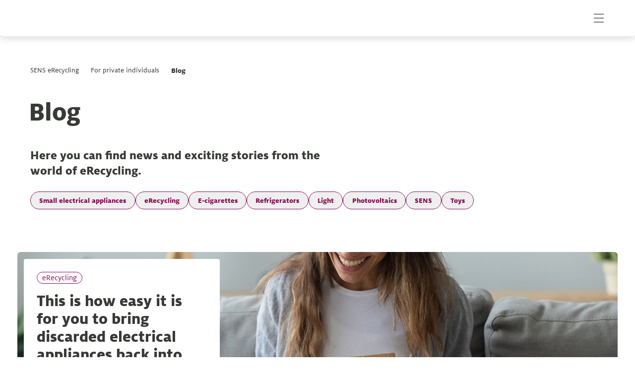

--- FILE ---
content_type: text/html;charset=UTF-8
request_url: https://www.erecycling.ch/privatpersonen/blog.html
body_size: 13341
content:
<!DOCTYPE html>
<html lang="en">
<head>

<meta charset="utf-8">
<meta http-equiv="X-UA-Compatible" content="IE=edge">
<meta name="viewport" content="width=device-width, initial-scale=1, shrink-to-fit=no">
<title>Blog</title>
<meta name="keywords" content="">
<meta name="view-transition" content="same-origin">

    <link rel="stylesheet" type="text/css" href="/.resources/sens-light/webresources/build/main~2026-01-29-08-40-53-000~cache.css" />

<script>window.mgnlContextPath = "";</script>
<script>window.language = "en";</script>


<link rel="canonical" href="https://www.erecycling.ch/en/privatpersonen/blog.html" />

<link rel="alternate" hreflang="en" href="https://www.erecycling.ch/en/privatpersonen/blog.html"/>
<link rel="alternate" hreflang="x-default" href="https://www.erecycling.ch/privatpersonen/blog.html"/>

        <link rel="alternate" hreflang="de" href="https://www.erecycling.ch/privatpersonen/blog.html"/>
        <link rel="alternate" hreflang="fr" href="https://www.erecycling.ch/fr/privatpersonen/blog.html"/>
        <link rel="alternate" hreflang="it" href="https://www.erecycling.ch/it/privatpersonen/blog.html"/>


<link rel="manifest" href="/.resources/sens-light/webresources/manifest.webmanifest" crossorigin="use-credentials">

<link rel="icon" href="/favicon.ico" sizes="32x32">
<link rel="icon" href="/.resources/sens-light/webresources/icons/icon.svg" type="image/svg+xml">
<link rel="apple-touch-icon" href="/.resources/sens-light/webresources/icons/apple-touch-icon.png">

<meta name="title" property="og:title" content="Blog">
<meta name="description" property="og:description" content="Find out more about SENS eRecycling and the fascinating world of eRecycling.">
<meta property="og:url" content="https://www.erecycling.ch/en/privatpersonen/blog.html">
<meta property="og:site_name" content="Sens eRecycling">
<meta property="og:locale" content="en">
<meta property="og:type" content="website">

<meta name="twitter:title" content="Blog">
<meta name="twitter:description" content="Find out more about SENS eRecycling and the fascinating world of eRecycling.">


    <meta name="image" property="og:image" content="https://www.erecycling.ch/dam/jcr:cd579c09-9215-4dd4-b36f-fb3a87a05b96/SENS-eRecycling-Blog.jpg">
    <meta property="og:image:width" content="2121">
    <meta property="og:image:height" content="1414">
    <meta name="twitter:card" content="summary_large_image">
    <meta name="twitter:image" content="https://www.erecycling.ch/dam/jcr:cd579c09-9215-4dd4-b36f-fb3a87a05b96/SENS-eRecycling-Blog.jpg">
    <meta name="twitter:image:alt" content="">
</head>
<body class="font-body ">







<div id="navbar-placeholder" class="navbar-placeholder "></div>
<div class="header-wrapper">
    <div id="header" class="header">
        <div class="header-inner">
            <div class="navbar-placeholder"></div>

<section id="desktop-nav" class="navbar">
    <div id="navCloseWrapper" class="navCloseBtn-wrapper">
        <button id="navCloseBtn" class="navCloseBtn icon-close">Close Menu</button>
    </div>
    <div id="navPanels" class="navPanels">

                <div id="navPanel-0" class="navPanel">
                    <div class="navPanel-left navPanel-col">
                        <div class="navPanel-box">
                            <div class="font-bold ">
                                For private individuals
                            </div>
                            <a href="/en/privatpersonen.html" class="text-cta is-open ">More information</a>
                        </div>

                                    <div class="navPanel-box">
                                        <a href="/en/privatpersonen/elektrogeraete-entsorgen.html" class="font-bold is-open  is-parent is-level-3">
                                            Dispose of electrical equipment
                                        </a>
                                                <a href="/en/privatpersonen/elektrogeraete-entsorgen/was-kann-entsorgt-werden.html" class="is-open  is-parent is-level-4">
                                                    What can be disposed of
                                                </a>
                                                <a href="/en/privatpersonen/elektrogeraete-entsorgen/sammelstellen-finden.html" class="is-open  is-parent is-level-4">
                                                    Find collection points
                                                </a>
                                                <a href="/en/privatpersonen/elektrogeraete-entsorgen/abholservice.html" class="is-open  is-parent is-level-4">
                                                    Pick-up service for private individuals
                                                </a>
                                    </div>
                                    <div class="navPanel-box">
                                        <a href="/en/privatpersonen/eRecycling.html" class="font-bold is-open  is-parent is-level-3">
                                            How eRecycling works
                                        </a>
                                                <a href="/en/privatpersonen/eRecycling/gesetzliche-grundlage.html" class="is-open  is-parent is-level-4">
                                                    Legal basis
                                                </a>
                                                <a href="/en/privatpersonen/eRecycling/finanzierung.html" class="is-open  is-parent is-level-4">
                                                    Financing
                                                </a>
                                                <a href="/en/privatpersonen/eRecycling/elektrogeraete-kaufen.html" class="is-open  is-parent is-level-4">
                                                    Purchase electrical equipment
                                                </a>
                                                <a href="/en/privatpersonen/eRecycling/kreislaufwirtschaft.html" class="is-open  is-parent is-level-4">
                                                    Circular economy
                                                </a>
                                                <a href="/en/privatpersonen/eRecycling/elektrogeraete-recyclen.html" class="is-open  is-parent is-level-4">
                                                    Collecting and recycling electrical equipment
                                                </a>
                                                <a href="/en/privatpersonen/eRecycling/partnerliste.html" class="is-open  is-parent is-level-4">
                                                    List of all ARCpartners
                                                </a>
                                                <a href="/en/privatpersonen/eRecycling/nicht-systehmteilnehmer.html" class="is-open  is-parent is-level-4">
                                                    List of non-system participants
                                                </a>
                                    </div>

                                    <div class="navPanel-box">
                                        <a href="/en/privatpersonen/blog.html" class="font-bold is-current text-darkPurple ">
                                            Blog
                                        </a>
                                    </div>

                                    <div class="navPanel-box">
                                        <a href="/en/privatpersonen/shop.html" class="font-bold  is-parent is-level-3">
                                            Shop
                                        </a>
                                    </div>
                    </div>

                    <div class="navPanel-right navCard-box">




                                    <a href="/en/projekte/sensibilisierungskampagnen/vape-recycler.html" class="navCard">
                                        <div class="navCard-inner">
                                            <div class="navCard-inner-image">
                                                    <img loading="lazy" src="/.imaging/mte/helium-theme/w120-115/dam/images/Blog/Wissensblog/Content-Fokus-E-Zigaretten/230804-SE-E-Zigaretten-Vape-Bag.png/jcr:content/230804-SE-E-Zigaretten-Vape-Bag.png" alt="Vape recycling"/>
                                            </div>
                                            <div class="navCard-inner-text">
                                                <div class="text-navCard">
                                                    <h2 class="text-navCard font-bold" style="padding-bottom: 0.25em;">Vape recycling</h2>
                                                    <p>Return them to the point of sale or conveniently use a vape recycling bag: recycling your e-cigarettes is that easy.</p>
                                                </div>
                                                <span href="/en/projekte/sensibilisierungskampagnen/vape-recycler.html" class="text-cta">More information</span>
                                            </div>
                                        </div>
                                    </a>


                                    <a href="/en/privatpersonen/elektrogeraete-entsorgen/was-kann-entsorgt-werden.html" class="navCard">
                                        <div class="navCard-inner">
                                            <div class="navCard-inner-image">
                                                    <img loading="lazy" src="/.imaging/mte/helium-theme/w120-115/dam/images/hero/SENS-eRecycling-Sammlung--2-.jpeg/jcr:content/SENS-eRecycling-Sammlung-2-neu.jpg" alt="What can be disposed of"/>
                                            </div>
                                            <div class="navCard-inner-text">
                                                <div class="text-navCard">
                                                    <h2 class="text-navCard font-bold" style="padding-bottom: 0.25em;">What can be disposed of</h2>
                                                    <p>Electrical and electronic equipment can be disposed of in Switzerland without incurring additional costs.</p>
                                                </div>
                                                <span href="/en/privatpersonen/elektrogeraete-entsorgen/was-kann-entsorgt-werden.html" class="text-cta">More information</span>
                                            </div>
                                        </div>
                                    </a>


                                    <a href="/en/privatpersonen/elektrogeraete-entsorgen/sammelstellen-finden.html" class="navCard">
                                        <div class="navCard-inner">
                                            <div class="navCard-inner-image">
                                                    <img loading="lazy" src="/.imaging/mte/helium-theme/w120-115/dam/images/hero/SENS-eRecycling-Sammlung--6-.jpeg/jcr:content/SENS-eRecycling-Sammlung-6-neu.jpg" alt="Find collection points"/>
                                            </div>
                                            <div class="navCard-inner-text">
                                                <div class="text-navCard">
                                                    <h2 class="text-navCard font-bold" style="padding-bottom: 0.25em;">Find collection points</h2>
                                                    <p>Sales outlets and SENS collection points – two options for disposing of disused electrical equipment.</p>
                                                </div>
                                                <span href="/en/privatpersonen/elektrogeraete-entsorgen/sammelstellen-finden.html" class="text-cta">More information</span>
                                            </div>
                                        </div>
                                    </a>
                    </div>
                </div>

                <div id="navPanel-1" class="navPanel">
                    <div class="navPanel-left navPanel-col">
                        <div class="navPanel-box">
                            <div class="font-bold ">
                                For business partners
                            </div>
                            <a href="/en/geschaeftspartner.html" class="text-cta ">More information</a>
                        </div>

                                    <div class="navPanel-box">
                                        <a href="/en/geschaeftspartner/SENS-kreislauf.html" class="font-bold  is-parent is-level-3">
                                            How the SENS cycle works
                                        </a>
                                                <a href="/en/geschaeftspartner/SENS-kreislauf/gesetzliche-grundlage.html" class=" is-parent is-level-4">
                                                    Legal basis
                                                </a>
                                                <a href="/en/geschaeftspartner/SENS-kreislauf/finanzierung.html" class=" is-parent is-level-4">
                                                    Financing
                                                </a>
                                                <a href="/en/geschaeftspartner/SENS-kreislauf/branchen-elektrogeraetekategorien.html" class=" is-parent is-level-4">
                                                    Industrial sectors and categories of electrical equipment
                                                </a>
                                                <a href="/en/geschaeftspartner/SENS-kreislauf/sens-recyclingsystem.html" class=" is-parent is-level-4">
                                                    SENS recycling system
                                                </a>
                                                <a href="/en/geschaeftspartner/SENS-kreislauf/oekologie-nachhaltigkeit.html" class=" is-parent is-level-4">
                                                    Ecology and sustainability
                                                </a>
                                    </div>
                                    <div class="navPanel-box">
                                        <a href="/en/geschaeftspartner/herstellung-verkauf-import.html" class="font-bold  is-parent is-level-3">
                                            Manufacturing, sales and import
                                        </a>
                                                <a href="/en/geschaeftspartner/herstellung-verkauf-import/import-elektrogeraete-verkauf.html" class=" is-parent is-level-4">
                                                    Importing electrical equipment into Switzerland
                                                </a>
                                                <a href="/en/geschaeftspartner/herstellung-verkauf-import/vertrieb-elektrogeraete-europa.html" class=" is-parent is-level-4">
                                                    Selling electrical appliances in Europe
                                                </a>
                                                <a href="/en/geschaeftspartner/herstellung-verkauf-import/partner.html" class=" is-parent is-level-4">
                                                    ARC partners
                                                </a>
                                                <a href="/en/geschaeftspartner/herstellung-verkauf-import/tarif-und-geraeteliste.html" class=" is-parent is-level-4">
                                                    Tariff and appliance list
                                                </a>
                                                <a href="/en/geschaeftspartner/herstellung-verkauf-import/downloads-vrb-partner.html" class=" is-parent is-level-4">
                                                    Downloads for ARC partners
                                                </a>
                                    </div>
                                    <div class="navPanel-box">
                                        <a href="/en/geschaeftspartner/sammlung-und-recycling.html" class="font-bold  is-parent is-level-3">
                                            Collection and recycling
                                        </a>
                                                <a href="/en/geschaeftspartner/sammlung-und-recycling/sammlung.html" class=" is-parent is-level-4">
                                                    Collection
                                                </a>
                                                <a href="/en/geschaeftspartner/sammlung-und-recycling/recycling.html" class=" is-parent is-level-4">
                                                    Recycling
                                                </a>
                                                <a href="/en/geschaeftspartner/sammlung-und-recycling/downloads-fuer-sammlung-recycling.html" class=" is-parent is-level-4">
                                                    Downloads about collection and recycling
                                                </a>
                                    </div>
                                    <div class="navPanel-box">
                                        <a href="/en/geschaeftspartner/shop.html" class="font-bold  is-parent is-level-3">
                                            Shop
                                        </a>
                                    </div>
                    </div>

                    <div class="navPanel-right navCard-box">




                                    <a href="/en/geschaeftspartner/SENS-kreislauf/sens-recyclingsystem.html" class="navCard">
                                        <div class="navCard-inner">
                                            <div class="navCard-inner-image">
                                                    <img loading="lazy" src="/.imaging/mte/helium-theme/w120-115/dam/images/Blog/Wissensblog/Content-Fokus-Kuehlgeraete/SENS_Recycling-von-Kuehlgeraeten--4-.jpg/jcr:content/SENS_Recycling-von-Kuehlgeraeten%20(4).jpg" alt="SENS recycling system"/>
                                            </div>
                                            <div class="navCard-inner-text">
                                                <div class="text-navCard">
                                                    <h2 class="text-navCard font-bold" style="padding-bottom: 0.25em;">SENS recycling system</h2>
                                                    <p>For over 30 years, SENS eRecycling has ensured that electrical and electronic equipment in Switzerland is disposed of in an environmentally friendly manner.</p>
                                                </div>
                                                <span href="/en/geschaeftspartner/SENS-kreislauf/sens-recyclingsystem.html" class="text-cta">More information</span>
                                            </div>
                                        </div>
                                    </a>


                                    <a href="/en/geschaeftspartner/herstellung-verkauf-import/tarif-und-geraeteliste.html" class="navCard">
                                        <div class="navCard-inner">
                                            <div class="navCard-inner-image">
                                                    <img loading="lazy" src="/.imaging/mte/helium-theme/w120-115/dam/images/hero/SENS-eRecycling-Kauf--113-.jpeg/jcr:content/SENS-eRecycling-Kauf-113-neu.jpeg" alt="Tariff and appliance list"/>
                                            </div>
                                            <div class="navCard-inner-text">
                                                <div class="text-navCard">
                                                    <h2 class="text-navCard font-bold" style="padding-bottom: 0.25em;">Tariff and appliance list</h2>
                                                    <p>Which electrical or electronic equipment is subject to which advanced recycling contribution? Our tariff and appliance list provides you with information. </p>
                                                </div>
                                                <span href="/en/geschaeftspartner/herstellung-verkauf-import/tarif-und-geraeteliste.html" class="text-cta">More information</span>
                                            </div>
                                        </div>
                                    </a>


                                    <a href="/en/geschaeftspartner/shop.html" class="navCard">
                                        <div class="navCard-inner">
                                            <div class="navCard-inner-image">
                                                    <img loading="lazy" src="/.imaging/mte/helium-theme/w120-115/dam/images/hero/SENS-eRecycling-Kauf-Shop.jpg/jcr:content/SENS-eRecycling-Kauf-Shop.jpg" alt="Shop"/>
                                            </div>
                                            <div class="navCard-inner-text">
                                                <div class="text-navCard">
                                                    <h2 class="text-navCard font-bold" style="padding-bottom: 0.25em;">Shop</h2>
                                                    <p>Be it posters, information flyers or recycling bags – in our shop, you will find everything you need for smooth collection and effective awareness raising. Simply select, order and use.</p>
                                                </div>
                                                <span href="/en/geschaeftspartner/shop.html" class="text-cta">More information</span>
                                            </div>
                                        </div>
                                    </a>
                    </div>
                </div>

                <div id="navPanel-2" class="navPanel">
                    <div class="navPanel-left navPanel-col">
                        <div class="navPanel-box">
                            <div class="font-bold ">
                                About SENS
                            </div>
                            <a href="/en/ueber-sens.html" class="text-cta ">More information</a>
                        </div>

                                    <div class="navPanel-box">
                                        <a href="/en/ueber-sens/sens.html" class="font-bold  is-parent is-level-3">
                                            SENS eRecycling
                                        </a>
                                                <a href="/en/ueber-sens/sens/team-und-gremien.html" class=" is-parent is-level-4">
                                                    Team and committees
                                                </a>
                                                <a href="/en/ueber-sens/sens/netzwerk.html" class=" is-parent is-level-4">
                                                    Network
                                                </a>
                                    </div>
                                    <div class="navPanel-box">
                                        <a href="/en/ueber-sens/medien-und-publikationen.html" class="font-bold  is-parent is-level-3">
                                            Media and publications
                                        </a>
                                                <a href="/en/ueber-sens/medien-und-publikationen/themendossiers.html" class=" is-parent is-level-4">
                                                    Subject dossiers
                                                </a>
                                                <a href="/en/ueber-sens/medien-und-publikationen/geschaeftsbericht.html" class=" is-parent is-level-4">
                                                    Annual Report
                                                </a>
                                                <a href="/en/ueber-sens/medien-und-publikationen/fachbericht.html" class=" is-parent is-level-4">
                                                    Technical Report
                                                </a>
                                                <a href="/en/ueber-sens/medien-und-publikationen/studien.html" class=" is-parent is-level-4">
                                                    Studies
                                                </a>
                                                <a href="/en/ueber-sens/medien-und-publikationen/medien.html" class=" is-parent is-level-4">
                                                    Media
                                                </a>
                                    </div>
                                    <div class="navPanel-box">
                                        <a href="/en/ueber-sens/nachhaltigkeit.html" class="font-bold  is-parent is-level-3">
                                            Sustainability
                                        </a>
                                    </div>
                    </div>

                    <div class="navPanel-right navCard-box">




                                    <a href="/en/ueber-sens/sens/team-und-gremien.html" class="navCard">
                                        <div class="navCard-inner">
                                            <div class="navCard-inner-image">
                                                    <img loading="lazy" src="/.imaging/mte/helium-theme/w120-115/dam/images/hero/SENS-eRecycling-Recycling-Buehlmann--85-.jpg/jcr:content/SENS-eRecycling-Recycling-Buehlmann%20(85).jpg" alt="Team and committees"/>
                                            </div>
                                            <div class="navCard-inner-text">
                                                <div class="text-navCard">
                                                    <h2 class="text-navCard font-bold" style="padding-bottom: 0.25em;">Team and committees</h2>
                                                    <p>SENS eRecycling organises the disposal of electrical and electronic equipment in Switzerland – efficiently, reliably and in accordance with the highest quality standards.</p>
                                                </div>
                                                <span href="/en/ueber-sens/sens/team-und-gremien.html" class="text-cta">More information</span>
                                            </div>
                                        </div>
                                    </a>


                                    <a href="/en/ueber-sens/medien-und-publikationen/medien.html" class="navCard">
                                        <div class="navCard-inner">
                                            <div class="navCard-inner-image">
                                                    <img loading="lazy" src="/.imaging/mte/helium-theme/w120-115/dam/images/Blog/Wissensblog/Content-Fokus-Kuehlgeraete/SENS_Recycling-von-Kuehlgeraeten--12-.jpg/jcr:content/SENS_Recycling-von-Kuehlgeraeten%20(12).jpg" alt="Media"/>
                                            </div>
                                            <div class="navCard-inner-text">
                                                <div class="text-navCard">
                                                    <h2 class="text-navCard font-bold" style="padding-bottom: 0.25em;">Media</h2>
                                                    <p>As an expert in the sustainable recycling of disused electrical and electronic equipment, lighting equipment and lamps, photovoltaic modules, and vehicle and industrial batteries, SENS eRecycling regularly provides transparent information about current industry topics and developments.</p>
                                                </div>
                                                <span href="/en/ueber-sens/medien-und-publikationen/medien.html" class="text-cta">More information</span>
                                            </div>
                                        </div>
                                    </a>


                                    <a href="/en/ueber-sens/medien-und-publikationen/geschaeftsbericht.html" class="navCard">
                                        <div class="navCard-inner">
                                            <div class="navCard-inner-image">
                                                    <img loading="lazy" src="/.imaging/mte/helium-theme/w120-115/dam/images/Geschäftsbericht/Geschaeftsbericht-2024/Geschaeftsbericht-24-Main.jpg/jcr:content/Geschaeftsbericht-24-Main.jpg" alt="Annual Report"/>
                                            </div>
                                            <div class="navCard-inner-text">
                                                <div class="text-navCard">
                                                    <h2 class="text-navCard font-bold" style="padding-bottom: 0.25em;">Annual Report</h2>
                                                    <p>What happened in the last financial year? How much electronic waste was collected? How many recyclable materials were returned to the cycle? What projects were implemented, what success stories were made possible thanks to the ARC – and what were the biggest challenges? Our Annual Report will tell you everything you need to know. </p>
                                                </div>
                                                <span href="/en/ueber-sens/medien-und-publikationen/geschaeftsbericht.html" class="text-cta">More information</span>
                                            </div>
                                        </div>
                                    </a>
                    </div>
                </div>
    </div>
</section>

<!-- mobile-nav -->
<div id="mobile-nav" class="nav:hidden">


    <nav id="navPansRoot" class="navPansRoot navPan js-visible">
        <ul>




        <li class="is-parent is-pan-open" data-target="nav-86c04d70-26ea-4c3d-9ade-3268ff4d425c">
            <a href="/en/privatpersonen.html" class="depth-2 font-bold sm:font-medium  subnav-toggle is-parent ">
                <span class="text-navbar ">For private individuals</span>
                    <button class="subnav-toggle" data-target="nav-86c04d70-26ea-4c3d-9ade-3268ff4d425c" aria-label="Toggle menu">
                        <i class="icon icon-chevron-small-right"></i>
                    </button>
            </a>

                <nav id="nav-86c04d70-26ea-4c3d-9ade-3268ff4d425c" class="navPan" style="z-index: 2;">
                    <ul>
                        <li class="mb-4">
                            <a href="/en/privatpersonen.html" class="depth-2 direct-link is-parent ">
                                <span>
                                    <h3 class="text-darkGrey">All Information about<br>For private individuals</h3>
                                    <span class="font-medium text-cta !text-inherit">
                                        <span class="text-navbar">More information</span>
                                    </span>
                                </span>
                            </a>
                        </li>




        <li class="" data-target="nav-ebfb86a1-83de-4a32-9b33-ad5208a79057">
            <a href="/en/privatpersonen/elektrogeraete-entsorgen.html" class="depth-3 font-bold sm:font-medium  subnav-toggle ">
                <span class="text-navbar ">Dispose of electrical equipment</span>
                    <button class="subnav-toggle" data-target="nav-ebfb86a1-83de-4a32-9b33-ad5208a79057" aria-label="Toggle menu">
                        <i class="icon icon-chevron-small-right"></i>
                    </button>
            </a>

                <nav id="nav-ebfb86a1-83de-4a32-9b33-ad5208a79057" class="navPan" style="z-index: 3;">
                    <ul>
                        <li class="mb-4">
                            <a href="/en/privatpersonen/elektrogeraete-entsorgen.html" class="depth-3 direct-link ">
                                <span>
                                    <h3 class="text-darkGrey">All Information about<br>Dispose of electrical equipment</h3>
                                    <span class="font-medium text-cta !text-inherit">
                                        <span class="text-navbar">More information</span>
                                    </span>
                                </span>
                            </a>
                        </li>




        <li class="" data-target="nav-2a26fc65-20ad-4603-aeb4-bf3b1e586532">
            <a href="/en/privatpersonen/elektrogeraete-entsorgen/was-kann-entsorgt-werden.html" class="depth-4 font-medium  ">
                <span class="text-navbar ">What can be disposed of</span>
            </a>

        </li>




        <li class="" data-target="nav-ae069f77-5892-455f-9c9c-448eb15d4e62">
            <a href="/en/privatpersonen/elektrogeraete-entsorgen/sammelstellen-finden.html" class="depth-4 font-medium  ">
                <span class="text-navbar ">Find collection points</span>
            </a>

        </li>




        <li class="" data-target="nav-837868ea-ea2a-4b06-b178-671c44cefb3c">
            <a href="/en/privatpersonen/elektrogeraete-entsorgen/abholservice.html" class="depth-4 font-medium  ">
                <span class="text-navbar ">Pick-up service for private individuals</span>
            </a>

        </li>
                    </ul>
                </nav>
        </li>




        <li class="" data-target="nav-a5c236ab-0301-44f4-85e1-444ccc60fd95">
            <a href="/en/privatpersonen/eRecycling.html" class="depth-3 font-bold sm:font-medium  subnav-toggle ">
                <span class="text-navbar ">How eRecycling works</span>
                    <button class="subnav-toggle" data-target="nav-a5c236ab-0301-44f4-85e1-444ccc60fd95" aria-label="Toggle menu">
                        <i class="icon icon-chevron-small-right"></i>
                    </button>
            </a>

                <nav id="nav-a5c236ab-0301-44f4-85e1-444ccc60fd95" class="navPan" style="z-index: 3;">
                    <ul>
                        <li class="mb-4">
                            <a href="/en/privatpersonen/eRecycling.html" class="depth-3 direct-link ">
                                <span>
                                    <h3 class="text-darkGrey">All Information about<br>How eRecycling works</h3>
                                    <span class="font-medium text-cta !text-inherit">
                                        <span class="text-navbar">More information</span>
                                    </span>
                                </span>
                            </a>
                        </li>




        <li class="" data-target="nav-992f7df4-3dca-4fd2-936b-cb403ab4cf8c">
            <a href="/en/privatpersonen/eRecycling/gesetzliche-grundlage.html" class="depth-4 font-medium  ">
                <span class="text-navbar ">Legal basis</span>
            </a>

        </li>




        <li class="" data-target="nav-c43cbeb9-76ac-4c4e-84da-cf75cce344ce">
            <a href="/en/privatpersonen/eRecycling/finanzierung.html" class="depth-4 font-medium  ">
                <span class="text-navbar ">Financing</span>
            </a>

        </li>




        <li class="" data-target="nav-04fc5ece-4faf-4570-82c8-82d8e2d6dd26">
            <a href="/en/privatpersonen/eRecycling/elektrogeraete-kaufen.html" class="depth-4 font-medium  ">
                <span class="text-navbar ">Purchase electrical equipment</span>
            </a>

        </li>




        <li class="" data-target="nav-27362f96-5a4f-4b61-89d7-e8a15835db45">
            <a href="/en/privatpersonen/eRecycling/kreislaufwirtschaft.html" class="depth-4 font-medium  ">
                <span class="text-navbar ">Circular economy</span>
            </a>

        </li>




        <li class="" data-target="nav-c7c995b7-ff9a-4295-a0a1-410feececbdc">
            <a href="/en/privatpersonen/eRecycling/elektrogeraete-recyclen.html" class="depth-4 font-medium  ">
                <span class="text-navbar ">Collecting and recycling electrical equipment</span>
            </a>

        </li>




        <li class="" data-target="nav-281aacca-6a05-40f2-84bd-6d8f25db998e">
            <a href="/en/privatpersonen/eRecycling/partnerliste.html" class="depth-4 font-medium  ">
                <span class="text-navbar ">List of all ARCpartners</span>
            </a>

        </li>




        <li class="" data-target="nav-fb92eb05-5074-4d4b-9b1e-debbf0325bc3">
            <a href="/en/privatpersonen/eRecycling/nicht-systehmteilnehmer.html" class="depth-4 font-medium  ">
                <span class="text-navbar ">List of non-system participants</span>
            </a>

        </li>
                    </ul>
                </nav>
        </li>




        <li class="is-current " data-target="nav-9291aeae-b5e2-41f5-9b44-30e865dd5bde">
            <a href="/en/privatpersonen/blog.html" class="depth-3 font-medium  is-current ">
                <span class="text-navbar is-current">Blog</span>
            </a>

        </li>




        <li class="" data-target="nav-a129c8dc-5222-48ae-8082-c683ecdda3af">
            <a href="/en/privatpersonen/shop.html" class="depth-3 font-medium  ">
                <span class="text-navbar ">Shop</span>
            </a>

        </li>
                    </ul>
                </nav>
        </li>




        <li class="" data-target="nav-03a753c0-be8d-4822-8a16-0bf32d7aec6b">
            <a href="/en/geschaeftspartner.html" class="depth-2 font-bold sm:font-medium  subnav-toggle ">
                <span class="text-navbar ">For business partners</span>
                    <button class="subnav-toggle" data-target="nav-03a753c0-be8d-4822-8a16-0bf32d7aec6b" aria-label="Toggle menu">
                        <i class="icon icon-chevron-small-right"></i>
                    </button>
            </a>

                <nav id="nav-03a753c0-be8d-4822-8a16-0bf32d7aec6b" class="navPan" style="z-index: 2;">
                    <ul>
                        <li class="mb-4">
                            <a href="/en/geschaeftspartner.html" class="depth-2 direct-link ">
                                <span>
                                    <h3 class="text-darkGrey">All Information about<br>For business partners</h3>
                                    <span class="font-medium text-cta !text-inherit">
                                        <span class="text-navbar">More information</span>
                                    </span>
                                </span>
                            </a>
                        </li>




        <li class="" data-target="nav-8c089fb7-0d06-4060-988c-8f830b566247">
            <a href="/en/geschaeftspartner/SENS-kreislauf.html" class="depth-3 font-bold sm:font-medium  subnav-toggle ">
                <span class="text-navbar ">How the SENS cycle works</span>
                    <button class="subnav-toggle" data-target="nav-8c089fb7-0d06-4060-988c-8f830b566247" aria-label="Toggle menu">
                        <i class="icon icon-chevron-small-right"></i>
                    </button>
            </a>

                <nav id="nav-8c089fb7-0d06-4060-988c-8f830b566247" class="navPan" style="z-index: 3;">
                    <ul>
                        <li class="mb-4">
                            <a href="/en/geschaeftspartner/SENS-kreislauf.html" class="depth-3 direct-link ">
                                <span>
                                    <h3 class="text-darkGrey">All Information about<br>How the SENS cycle works</h3>
                                    <span class="font-medium text-cta !text-inherit">
                                        <span class="text-navbar">More information</span>
                                    </span>
                                </span>
                            </a>
                        </li>




        <li class="" data-target="nav-ae51c474-ed1a-4ad2-b71e-70504ba7ecd4">
            <a href="/en/geschaeftspartner/SENS-kreislauf/gesetzliche-grundlage.html" class="depth-4 font-medium  ">
                <span class="text-navbar ">Legal basis</span>
            </a>

        </li>




        <li class="" data-target="nav-c07a443f-0bfe-4475-9dd3-9756f3e6d48d">
            <a href="/en/geschaeftspartner/SENS-kreislauf/finanzierung.html" class="depth-4 font-medium  ">
                <span class="text-navbar ">Financing</span>
            </a>

        </li>




        <li class="" data-target="nav-9b59e1cd-2980-419c-9fa0-86bd765016c2">
            <a href="/en/geschaeftspartner/SENS-kreislauf/branchen-elektrogeraetekategorien.html" class="depth-4 font-medium  ">
                <span class="text-navbar ">Industrial sectors and categories of electrical equipment</span>
            </a>

        </li>




        <li class="" data-target="nav-19715045-041a-4cd5-8d56-53db30ba6a83">
            <a href="/en/geschaeftspartner/SENS-kreislauf/sens-recyclingsystem.html" class="depth-4 font-medium  ">
                <span class="text-navbar ">SENS recycling system</span>
            </a>

        </li>




        <li class="" data-target="nav-25e44894-b6ce-489e-b03d-075b417cde5c">
            <a href="/en/geschaeftspartner/SENS-kreislauf/oekologie-nachhaltigkeit.html" class="depth-4 font-medium  ">
                <span class="text-navbar ">Ecology and sustainability</span>
            </a>

        </li>
                    </ul>
                </nav>
        </li>




        <li class="" data-target="nav-163d9f3d-77e3-40f5-843e-823c7077ae5f">
            <a href="/en/geschaeftspartner/herstellung-verkauf-import.html" class="depth-3 font-bold sm:font-medium  subnav-toggle ">
                <span class="text-navbar ">Manufacturing, sales and import</span>
                    <button class="subnav-toggle" data-target="nav-163d9f3d-77e3-40f5-843e-823c7077ae5f" aria-label="Toggle menu">
                        <i class="icon icon-chevron-small-right"></i>
                    </button>
            </a>

                <nav id="nav-163d9f3d-77e3-40f5-843e-823c7077ae5f" class="navPan" style="z-index: 3;">
                    <ul>
                        <li class="mb-4">
                            <a href="/en/geschaeftspartner/herstellung-verkauf-import.html" class="depth-3 direct-link ">
                                <span>
                                    <h3 class="text-darkGrey">All Information about<br>Manufacturing, sales and import</h3>
                                    <span class="font-medium text-cta !text-inherit">
                                        <span class="text-navbar">More information</span>
                                    </span>
                                </span>
                            </a>
                        </li>




        <li class="" data-target="nav-3b78206b-ef4a-4ee8-a98c-e65550e2ff0b">
            <a href="/en/geschaeftspartner/herstellung-verkauf-import/import-elektrogeraete-verkauf.html" class="depth-4 font-medium  ">
                <span class="text-navbar ">Importing electrical equipment into Switzerland</span>
            </a>

        </li>




        <li class="" data-target="nav-92dfa16a-d22a-4401-8948-ddc7081ee085">
            <a href="/en/geschaeftspartner/herstellung-verkauf-import/vertrieb-elektrogeraete-europa.html" class="depth-4 font-medium  ">
                <span class="text-navbar ">Selling electrical appliances in Europe</span>
            </a>

        </li>




        <li class="" data-target="nav-5b2a912e-ad24-493b-853c-11a51ac638cd">
            <a href="/en/geschaeftspartner/herstellung-verkauf-import/partner.html" class="depth-4 font-medium  ">
                <span class="text-navbar ">ARC partners</span>
            </a>

        </li>




        <li class="" data-target="nav-fad1b1f8-2e7a-424a-979c-7648178a2109">
            <a href="/en/geschaeftspartner/herstellung-verkauf-import/tarif-und-geraeteliste.html" class="depth-4 font-medium  ">
                <span class="text-navbar ">Tariff and appliance list</span>
            </a>

        </li>




        <li class="" data-target="nav-eaf6a593-7ca8-4713-80d7-87160b926bda">
            <a href="/en/geschaeftspartner/herstellung-verkauf-import/downloads-vrb-partner.html" class="depth-4 font-medium  ">
                <span class="text-navbar ">Downloads for ARC partners</span>
            </a>

        </li>
                    </ul>
                </nav>
        </li>




        <li class="" data-target="nav-336a2c6d-deec-447a-9b4f-87da651f8d5a">
            <a href="/en/geschaeftspartner/sammlung-und-recycling.html" class="depth-3 font-bold sm:font-medium  subnav-toggle ">
                <span class="text-navbar ">Collection and recycling</span>
                    <button class="subnav-toggle" data-target="nav-336a2c6d-deec-447a-9b4f-87da651f8d5a" aria-label="Toggle menu">
                        <i class="icon icon-chevron-small-right"></i>
                    </button>
            </a>

                <nav id="nav-336a2c6d-deec-447a-9b4f-87da651f8d5a" class="navPan" style="z-index: 3;">
                    <ul>
                        <li class="mb-4">
                            <a href="/en/geschaeftspartner/sammlung-und-recycling.html" class="depth-3 direct-link ">
                                <span>
                                    <h3 class="text-darkGrey">All Information about<br>Collection and recycling</h3>
                                    <span class="font-medium text-cta !text-inherit">
                                        <span class="text-navbar">More information</span>
                                    </span>
                                </span>
                            </a>
                        </li>




        <li class="" data-target="nav-fd877637-fc5e-4767-bf92-e85bb81be0ef">
            <a href="/en/geschaeftspartner/sammlung-und-recycling/sammlung.html" class="depth-4 font-medium  ">
                <span class="text-navbar ">Collection</span>
            </a>

        </li>




        <li class="" data-target="nav-f179a624-b60c-44f0-86af-8be2aaf5bbfa">
            <a href="/en/geschaeftspartner/sammlung-und-recycling/recycling.html" class="depth-4 font-medium  ">
                <span class="text-navbar ">Recycling</span>
            </a>

        </li>




        <li class="" data-target="nav-e0f43c7d-1097-4210-b73c-d6332036dbbc">
            <a href="/en/geschaeftspartner/sammlung-und-recycling/downloads-fuer-sammlung-recycling.html" class="depth-4 font-medium  ">
                <span class="text-navbar ">Downloads about collection and recycling</span>
            </a>

        </li>
                    </ul>
                </nav>
        </li>




        <li class="" data-target="nav-6066a372-4b02-4de1-9999-649a3721efca">
            <a href="/en/geschaeftspartner/shop.html" class="depth-3 font-medium  ">
                <span class="text-navbar ">Shop</span>
            </a>

        </li>
                    </ul>
                </nav>
        </li>




        <li class="" data-target="nav-28b5040f-79dc-442e-a173-c89dc376ea37">
            <a href="/en/ueber-sens.html" class="depth-2 font-bold sm:font-medium  subnav-toggle ">
                <span class="text-navbar ">About SENS</span>
                    <button class="subnav-toggle" data-target="nav-28b5040f-79dc-442e-a173-c89dc376ea37" aria-label="Toggle menu">
                        <i class="icon icon-chevron-small-right"></i>
                    </button>
            </a>

                <nav id="nav-28b5040f-79dc-442e-a173-c89dc376ea37" class="navPan" style="z-index: 2;">
                    <ul>
                        <li class="mb-4">
                            <a href="/en/ueber-sens.html" class="depth-2 direct-link ">
                                <span>
                                    <h3 class="text-darkGrey">All Information about<br>About SENS</h3>
                                    <span class="font-medium text-cta !text-inherit">
                                        <span class="text-navbar">More information</span>
                                    </span>
                                </span>
                            </a>
                        </li>




        <li class="" data-target="nav-65ff4fac-c758-42de-b938-7362a3d53aab">
            <a href="/en/ueber-sens/sens.html" class="depth-3 font-bold sm:font-medium  subnav-toggle ">
                <span class="text-navbar ">SENS eRecycling</span>
                    <button class="subnav-toggle" data-target="nav-65ff4fac-c758-42de-b938-7362a3d53aab" aria-label="Toggle menu">
                        <i class="icon icon-chevron-small-right"></i>
                    </button>
            </a>

                <nav id="nav-65ff4fac-c758-42de-b938-7362a3d53aab" class="navPan" style="z-index: 3;">
                    <ul>
                        <li class="mb-4">
                            <a href="/en/ueber-sens/sens.html" class="depth-3 direct-link ">
                                <span>
                                    <h3 class="text-darkGrey">All Information about<br>SENS eRecycling</h3>
                                    <span class="font-medium text-cta !text-inherit">
                                        <span class="text-navbar">More information</span>
                                    </span>
                                </span>
                            </a>
                        </li>




        <li class="" data-target="nav-60cbf2a9-9083-4bcc-a41d-c54cc075aa26">
            <a href="/en/ueber-sens/sens/team-und-gremien.html" class="depth-4 font-medium  ">
                <span class="text-navbar ">Team and committees</span>
            </a>

        </li>




        <li class="" data-target="nav-ad25f850-10a8-481a-a9bf-6d5c25decd80">
            <a href="/en/ueber-sens/sens/netzwerk.html" class="depth-4 font-medium  ">
                <span class="text-navbar ">Network</span>
            </a>

        </li>
                    </ul>
                </nav>
        </li>




        <li class="" data-target="nav-73c6d267-b55b-4840-b63b-8f1b34963fcb">
            <a href="/en/ueber-sens/medien-und-publikationen.html" class="depth-3 font-bold sm:font-medium  subnav-toggle ">
                <span class="text-navbar ">Media and publications</span>
                    <button class="subnav-toggle" data-target="nav-73c6d267-b55b-4840-b63b-8f1b34963fcb" aria-label="Toggle menu">
                        <i class="icon icon-chevron-small-right"></i>
                    </button>
            </a>

                <nav id="nav-73c6d267-b55b-4840-b63b-8f1b34963fcb" class="navPan" style="z-index: 3;">
                    <ul>
                        <li class="mb-4">
                            <a href="/en/ueber-sens/medien-und-publikationen.html" class="depth-3 direct-link ">
                                <span>
                                    <h3 class="text-darkGrey">All Information about<br>Media and publications</h3>
                                    <span class="font-medium text-cta !text-inherit">
                                        <span class="text-navbar">More information</span>
                                    </span>
                                </span>
                            </a>
                        </li>




        <li class="" data-target="nav-ea8f5015-a26d-498b-94d9-c44bf324ff05">
            <a href="/en/ueber-sens/medien-und-publikationen/themendossiers.html" class="depth-4 font-bold sm:font-medium  subnav-toggle ">
                <span class="text-navbar ">Subject dossiers</span>
                    <button class="subnav-toggle" data-target="nav-ea8f5015-a26d-498b-94d9-c44bf324ff05" aria-label="Toggle menu">
                        <i class="icon icon-chevron-small-right"></i>
                    </button>
            </a>

                <nav id="nav-ea8f5015-a26d-498b-94d9-c44bf324ff05" class="navPan" style="z-index: 4;">
                    <ul>
                        <li class="mb-4">
                            <a href="/en/ueber-sens/medien-und-publikationen/themendossiers.html" class="depth-4 direct-link ">
                                <span>
                                    <h3 class="text-darkGrey">All Information about<br>Subject dossiers</h3>
                                    <span class="font-medium text-cta !text-inherit">
                                        <span class="text-navbar">More information</span>
                                    </span>
                                </span>
                            </a>
                        </li>




        <li class="" data-target="nav-a9dac0cd-c4a0-45a0-bf75-b6bc3f87ca6f">
            <a href="/en/ueber-sens/medien-und-publikationen/themendossiers/photovoltaik.html" class="depth-5 font-medium  ">
                <span class="text-navbar ">Photovoltaics</span>
            </a>

        </li>




        <li class="" data-target="nav-73325d08-87e6-4e8f-a8b5-671c96cd65f4">
            <a href="/en/ueber-sens/medien-und-publikationen/themendossiers/e-zigaretten.html" class="depth-5 font-medium  ">
                <span class="text-navbar ">E-cigarettes</span>
            </a>

        </li>




        <li class="" data-target="nav-40a3fe84-81d2-4d4d-b7b4-05dcb31f7691">
            <a href="/en/ueber-sens/medien-und-publikationen/themendossiers/leuchtmittel.html" class="depth-5 font-medium  ">
                <span class="text-navbar ">Lighting</span>
            </a>

        </li>




        <li class="" data-target="nav-73efa675-378c-4329-b0b3-59fcf997214c">
            <a href="/en/ueber-sens/medien-und-publikationen/themendossiers/spielwaren.html" class="depth-5 font-medium  ">
                <span class="text-navbar ">Toys</span>
            </a>

        </li>




        <li class="" data-target="nav-8bf4291f-d0fa-4014-8159-ae68ad93ed38">
            <a href="/en/ueber-sens/medien-und-publikationen/themendossiers/kuehlgeraete.html" class="depth-5 font-medium  ">
                <span class="text-navbar ">Cooling units</span>
            </a>

        </li>




        <li class="" data-target="nav-0fa3c29c-d265-48ec-8e70-f35b52386468">
            <a href="/en/ueber-sens/medien-und-publikationen/themendossiers/waermepumpen.html" class="depth-5 font-medium  ">
                <span class="text-navbar ">Heat pumps</span>
            </a>

        </li>
                    </ul>
                </nav>
        </li>




        <li class="" data-target="nav-af7f4da8-9436-41f7-a01d-fa5724123cf6">
            <a href="/en/ueber-sens/medien-und-publikationen/geschaeftsbericht.html" class="depth-4 font-bold sm:font-medium  subnav-toggle ">
                <span class="text-navbar ">Annual Report</span>
                    <button class="subnav-toggle" data-target="nav-af7f4da8-9436-41f7-a01d-fa5724123cf6" aria-label="Toggle menu">
                        <i class="icon icon-chevron-small-right"></i>
                    </button>
            </a>

                <nav id="nav-af7f4da8-9436-41f7-a01d-fa5724123cf6" class="navPan" style="z-index: 4;">
                    <ul>
                        <li class="mb-4">
                            <a href="/en/ueber-sens/medien-und-publikationen/geschaeftsbericht.html" class="depth-4 direct-link ">
                                <span>
                                    <h3 class="text-darkGrey">All Information about<br>Annual Report</h3>
                                    <span class="font-medium text-cta !text-inherit">
                                        <span class="text-navbar">More information</span>
                                    </span>
                                </span>
                            </a>
                        </li>




        <li class="" data-target="nav-e1ce8455-b610-4dcb-a470-bb882d0e9bcb">
            <a href="/en/ueber-sens/medien-und-publikationen/geschaeftsbericht/overview-2024.html" class="depth-5 font-bold sm:font-medium  subnav-toggle ">
                <span class="text-navbar ">2024 Annual Report</span>
                    <button class="subnav-toggle" data-target="nav-e1ce8455-b610-4dcb-a470-bb882d0e9bcb" aria-label="Toggle menu">
                        <i class="icon icon-chevron-small-right"></i>
                    </button>
            </a>

                <nav id="nav-e1ce8455-b610-4dcb-a470-bb882d0e9bcb" class="navPan" style="z-index: 5;">
                    <ul>
                        <li class="mb-4">
                            <a href="/en/ueber-sens/medien-und-publikationen/geschaeftsbericht/overview-2024.html" class="depth-5 direct-link ">
                                <span>
                                    <h3 class="text-darkGrey">All Information about<br>2024 Annual Report</h3>
                                    <span class="font-medium text-cta !text-inherit">
                                        <span class="text-navbar">More information</span>
                                    </span>
                                </span>
                            </a>
                        </li>




        <li class="" data-target="nav-37b9582d-19aa-4289-8c83-de1261d0cfbc">
            <a href="/en/ueber-sens/medien-und-publikationen/geschaeftsbericht/overview-2024/sens.html" class="depth-6 font-medium  ">
                <span class="text-navbar ">SENS eRecycling</span>
            </a>

        </li>




        <li class="" data-target="nav-2f78c870-11be-45fd-b3d1-30741bc64be2">
            <a href="/en/ueber-sens/medien-und-publikationen/geschaeftsbericht/overview-2024/facts-figures.html" class="depth-6 font-medium  ">
                <span class="text-navbar ">Facts &amp; Figures</span>
            </a>

        </li>




        <li class="" data-target="nav-96257cab-215a-4692-ac80-5dbea2e98ad0">
            <a href="/en/ueber-sens/medien-und-publikationen/geschaeftsbericht/overview-2024/highlights.html" class="depth-6 font-medium  ">
                <span class="text-navbar ">Highlights</span>
            </a>

        </li>




        <li class="" data-target="nav-590ef332-0f18-4e7e-96d7-9581738602a5">
            <a href="/en/ueber-sens/medien-und-publikationen/geschaeftsbericht/overview-2024/geschaeftsjahr-2024.html" class="depth-6 font-medium  ">
                <span class="text-navbar ">Financial year 2024</span>
            </a>

        </li>
                    </ul>
                </nav>
        </li>




        <li class="" data-target="nav-b9e5576f-04d9-4d76-b25d-e6736649de38">
            <a href="/en/ueber-sens/medien-und-publikationen/geschaeftsbericht/overview-2023.html" class="depth-5 font-bold sm:font-medium  subnav-toggle ">
                <span class="text-navbar ">2023 Annual Report</span>
                    <button class="subnav-toggle" data-target="nav-b9e5576f-04d9-4d76-b25d-e6736649de38" aria-label="Toggle menu">
                        <i class="icon icon-chevron-small-right"></i>
                    </button>
            </a>

                <nav id="nav-b9e5576f-04d9-4d76-b25d-e6736649de38" class="navPan" style="z-index: 5;">
                    <ul>
                        <li class="mb-4">
                            <a href="/en/ueber-sens/medien-und-publikationen/geschaeftsbericht/overview-2023.html" class="depth-5 direct-link ">
                                <span>
                                    <h3 class="text-darkGrey">All Information about<br>2023 Annual Report</h3>
                                    <span class="font-medium text-cta !text-inherit">
                                        <span class="text-navbar">More information</span>
                                    </span>
                                </span>
                            </a>
                        </li>




        <li class="" data-target="nav-0554bcf4-3fe5-4342-85c7-792e0a56ce91">
            <a href="/en/ueber-sens/medien-und-publikationen/geschaeftsbericht/overview-2023/sens.html" class="depth-6 font-medium  ">
                <span class="text-navbar ">SENS eRecycling</span>
            </a>

        </li>




        <li class="" data-target="nav-a6d9f12e-59ee-407f-826e-4f5b92310832">
            <a href="/en/ueber-sens/medien-und-publikationen/geschaeftsbericht/overview-2023/facts-figures.html" class="depth-6 font-medium  ">
                <span class="text-navbar ">Facts &amp; Figures</span>
            </a>

        </li>




        <li class="" data-target="nav-249d0e1d-3639-40d3-ade0-093b2a12817a">
            <a href="/en/ueber-sens/medien-und-publikationen/geschaeftsbericht/overview-2023/highlights.html" class="depth-6 font-medium  ">
                <span class="text-navbar ">Highlights</span>
            </a>

        </li>




        <li class="" data-target="nav-855c03b6-0569-416f-9d8d-3eb424269d89">
            <a href="/en/ueber-sens/medien-und-publikationen/geschaeftsbericht/overview-2023/geschaeftsjahr-2023.html" class="depth-6 font-medium  ">
                <span class="text-navbar ">Financial year 2023</span>
            </a>

        </li>
                    </ul>
                </nav>
        </li>




        <li class="" data-target="nav-08e01760-5536-441d-a3f9-fa4832e99681">
            <a href="/en/ueber-sens/medien-und-publikationen/geschaeftsbericht/overview-2022.html" class="depth-5 font-bold sm:font-medium  subnav-toggle ">
                <span class="text-navbar ">2022 Annual Report</span>
                    <button class="subnav-toggle" data-target="nav-08e01760-5536-441d-a3f9-fa4832e99681" aria-label="Toggle menu">
                        <i class="icon icon-chevron-small-right"></i>
                    </button>
            </a>

                <nav id="nav-08e01760-5536-441d-a3f9-fa4832e99681" class="navPan" style="z-index: 5;">
                    <ul>
                        <li class="mb-4">
                            <a href="/en/ueber-sens/medien-und-publikationen/geschaeftsbericht/overview-2022.html" class="depth-5 direct-link ">
                                <span>
                                    <h3 class="text-darkGrey">All Information about<br>2022 Annual Report</h3>
                                    <span class="font-medium text-cta !text-inherit">
                                        <span class="text-navbar">More information</span>
                                    </span>
                                </span>
                            </a>
                        </li>




        <li class="" data-target="nav-890e53e4-3f01-4f13-8dbc-2872069a7e7c">
            <a href="/en/ueber-sens/medien-und-publikationen/geschaeftsbericht/overview-2022/sens.html" class="depth-6 font-medium  ">
                <span class="text-navbar ">SENS eRecycling</span>
            </a>

        </li>




        <li class="" data-target="nav-966dd4de-7e98-4350-83c5-97f097931c91">
            <a href="/en/ueber-sens/medien-und-publikationen/geschaeftsbericht/overview-2022/facts-figures.html" class="depth-6 font-medium  ">
                <span class="text-navbar ">Facts &amp; Figures</span>
            </a>

        </li>




        <li class="" data-target="nav-a284487a-f079-484f-9fee-2e208b2970b2">
            <a href="/en/ueber-sens/medien-und-publikationen/geschaeftsbericht/overview-2022/highlights.html" class="depth-6 font-medium  ">
                <span class="text-navbar ">Highlights</span>
            </a>

        </li>




        <li class="" data-target="nav-fbe6eccd-d70c-48d9-a6d1-26282b11499d">
            <a href="/en/ueber-sens/medien-und-publikationen/geschaeftsbericht/overview-2022/geschaeftsjahr-2022.html" class="depth-6 font-medium  ">
                <span class="text-navbar ">Financial year 2022</span>
            </a>

        </li>
                    </ul>
                </nav>
        </li>




        <li class="" data-target="nav-53bf4b18-0a10-4ee5-b5dd-5c1478115ba0">
            <a href="/en/ueber-sens/medien-und-publikationen/geschaeftsbericht/overview-2021.html" class="depth-5 font-bold sm:font-medium  subnav-toggle ">
                <span class="text-navbar ">2021 Annual Report</span>
                    <button class="subnav-toggle" data-target="nav-53bf4b18-0a10-4ee5-b5dd-5c1478115ba0" aria-label="Toggle menu">
                        <i class="icon icon-chevron-small-right"></i>
                    </button>
            </a>

                <nav id="nav-53bf4b18-0a10-4ee5-b5dd-5c1478115ba0" class="navPan" style="z-index: 5;">
                    <ul>
                        <li class="mb-4">
                            <a href="/en/ueber-sens/medien-und-publikationen/geschaeftsbericht/overview-2021.html" class="depth-5 direct-link ">
                                <span>
                                    <h3 class="text-darkGrey">All Information about<br>2021 Annual Report</h3>
                                    <span class="font-medium text-cta !text-inherit">
                                        <span class="text-navbar">More information</span>
                                    </span>
                                </span>
                            </a>
                        </li>




        <li class="" data-target="nav-b3b55da7-5d78-4e7f-b3b6-96e233ce0692">
            <a href="/en/ueber-sens/medien-und-publikationen/geschaeftsbericht/overview-2021/sens.html" class="depth-6 font-medium  ">
                <span class="text-navbar ">SENS</span>
            </a>

        </li>




        <li class="" data-target="nav-83bfae1e-35d5-4c2e-973b-1dbb531030e2">
            <a href="/en/ueber-sens/medien-und-publikationen/geschaeftsbericht/overview-2021/zukunft.html" class="depth-6 font-medium  ">
                <span class="text-navbar ">Future</span>
            </a>

        </li>




        <li class="" data-target="nav-44a24cd3-ecce-408a-a5fd-d45399b79e58">
            <a href="/en/ueber-sens/medien-und-publikationen/geschaeftsbericht/overview-2021/umwelt.html" class="depth-6 font-medium  ">
                <span class="text-navbar ">Environment</span>
            </a>

        </li>




        <li class="" data-target="nav-09fcf730-03df-427f-9749-d62c339bdffa">
            <a href="/en/ueber-sens/medien-und-publikationen/geschaeftsbericht/overview-2021/innovation.html" class="depth-6 font-medium  ">
                <span class="text-navbar ">Innovation</span>
            </a>

        </li>




        <li class="" data-target="nav-e658da15-9ecf-4c80-b348-42ea66fe4aba">
            <a href="/en/ueber-sens/medien-und-publikationen/geschaeftsbericht/overview-2021/geschaeftsjahr-2021.html" class="depth-6 font-medium  ">
                <span class="text-navbar ">Financial year 2021</span>
            </a>

        </li>
                    </ul>
                </nav>
        </li>




        <li class="" data-target="nav-8464362c-8860-42d4-9b7e-56fb11b8959b">
            <a href="/en/ueber-sens/medien-und-publikationen/geschaeftsbericht/overview-2020.html" class="depth-5 font-bold sm:font-medium  subnav-toggle ">
                <span class="text-navbar ">2020 Annual Report</span>
                    <button class="subnav-toggle" data-target="nav-8464362c-8860-42d4-9b7e-56fb11b8959b" aria-label="Toggle menu">
                        <i class="icon icon-chevron-small-right"></i>
                    </button>
            </a>

                <nav id="nav-8464362c-8860-42d4-9b7e-56fb11b8959b" class="navPan" style="z-index: 5;">
                    <ul>
                        <li class="mb-4">
                            <a href="/en/ueber-sens/medien-und-publikationen/geschaeftsbericht/overview-2020.html" class="depth-5 direct-link ">
                                <span>
                                    <h3 class="text-darkGrey">All Information about<br>2020 Annual Report</h3>
                                    <span class="font-medium text-cta !text-inherit">
                                        <span class="text-navbar">More information</span>
                                    </span>
                                </span>
                            </a>
                        </li>




        <li class="" data-target="nav-d76d0c03-c59e-4617-99d5-01811153e9b6">
            <a href="/en/ueber-sens/medien-und-publikationen/geschaeftsbericht/overview-2020/sens.html" class="depth-6 font-medium  ">
                <span class="text-navbar ">SENS</span>
            </a>

        </li>




        <li class="" data-target="nav-43590193-7f2f-420c-a8c1-37c8355cbb95">
            <a href="/en/ueber-sens/medien-und-publikationen/geschaeftsbericht/overview-2020/zukunft.html" class="depth-6 font-medium  ">
                <span class="text-navbar ">Future</span>
            </a>

        </li>




        <li class="" data-target="nav-765d52aa-c11c-4346-891a-c47bde082f4b">
            <a href="/en/ueber-sens/medien-und-publikationen/geschaeftsbericht/overview-2020/umwelt.html" class="depth-6 font-medium  ">
                <span class="text-navbar ">Environment</span>
            </a>

        </li>




        <li class="" data-target="nav-d4053e65-7df9-44fc-8816-b972dc61ca9a">
            <a href="/en/ueber-sens/medien-und-publikationen/geschaeftsbericht/overview-2020/innovation.html" class="depth-6 font-medium  ">
                <span class="text-navbar ">Innovation</span>
            </a>

        </li>




        <li class="" data-target="nav-8637a2b5-f106-47a3-8501-0438124fcaba">
            <a href="/en/ueber-sens/medien-und-publikationen/geschaeftsbericht/overview-2020/geschaeftsjahr-2021.html" class="depth-6 font-medium  ">
                <span class="text-navbar ">Financial year 2020</span>
            </a>

        </li>
                    </ul>
                </nav>
        </li>




        <li class="" data-target="nav-a139892f-b1dd-4c6e-bda2-74d13fa334f3">
            <a href="/en/ueber-sens/medien-und-publikationen/geschaeftsbericht/overview-2019.html" class="depth-5 font-bold sm:font-medium  subnav-toggle ">
                <span class="text-navbar ">2019 Annual Report</span>
                    <button class="subnav-toggle" data-target="nav-a139892f-b1dd-4c6e-bda2-74d13fa334f3" aria-label="Toggle menu">
                        <i class="icon icon-chevron-small-right"></i>
                    </button>
            </a>

                <nav id="nav-a139892f-b1dd-4c6e-bda2-74d13fa334f3" class="navPan" style="z-index: 5;">
                    <ul>
                        <li class="mb-4">
                            <a href="/en/ueber-sens/medien-und-publikationen/geschaeftsbericht/overview-2019.html" class="depth-5 direct-link ">
                                <span>
                                    <h3 class="text-darkGrey">All Information about<br>2019 Annual Report</h3>
                                    <span class="font-medium text-cta !text-inherit">
                                        <span class="text-navbar">More information</span>
                                    </span>
                                </span>
                            </a>
                        </li>




        <li class="" data-target="nav-6bcff728-263c-4f61-b8bf-2d131c28395f">
            <a href="/en/ueber-sens/medien-und-publikationen/geschaeftsbericht/overview-2019/sens.html" class="depth-6 font-medium  ">
                <span class="text-navbar ">SENS</span>
            </a>

        </li>




        <li class="" data-target="nav-d55dbd2c-4d9f-449c-97c8-35af53ac53b6">
            <a href="/en/ueber-sens/medien-und-publikationen/geschaeftsbericht/overview-2019/zukunft.html" class="depth-6 font-medium  ">
                <span class="text-navbar ">Future</span>
            </a>

        </li>




        <li class="" data-target="nav-14969372-0988-4e7b-8906-4c6b5efce159">
            <a href="/en/ueber-sens/medien-und-publikationen/geschaeftsbericht/overview-2019/umwelt.html" class="depth-6 font-medium  ">
                <span class="text-navbar ">Environment</span>
            </a>

        </li>




        <li class="" data-target="nav-0dfc5bac-99ce-45df-8d2f-5d34a0bc1644">
            <a href="/en/ueber-sens/medien-und-publikationen/geschaeftsbericht/overview-2019/geschaeftsjahr-2019.html" class="depth-6 font-medium  ">
                <span class="text-navbar ">Financial year 2019</span>
            </a>

        </li>
                    </ul>
                </nav>
        </li>




        <li class="" data-target="nav-1e827125-7a7c-4a9a-8d0e-f5b534f0349d">
            <a href="/en/ueber-sens/medien-und-publikationen/geschaeftsbericht/overview-2018.html" class="depth-5 font-bold sm:font-medium  subnav-toggle ">
                <span class="text-navbar ">2018 Annual Report</span>
                    <button class="subnav-toggle" data-target="nav-1e827125-7a7c-4a9a-8d0e-f5b534f0349d" aria-label="Toggle menu">
                        <i class="icon icon-chevron-small-right"></i>
                    </button>
            </a>

                <nav id="nav-1e827125-7a7c-4a9a-8d0e-f5b534f0349d" class="navPan" style="z-index: 5;">
                    <ul>
                        <li class="mb-4">
                            <a href="/en/ueber-sens/medien-und-publikationen/geschaeftsbericht/overview-2018.html" class="depth-5 direct-link ">
                                <span>
                                    <h3 class="text-darkGrey">All Information about<br>2018 Annual Report</h3>
                                    <span class="font-medium text-cta !text-inherit">
                                        <span class="text-navbar">More information</span>
                                    </span>
                                </span>
                            </a>
                        </li>




        <li class="" data-target="nav-bbf21905-67d6-422a-9448-b6be068199c8">
            <a href="/en/ueber-sens/medien-und-publikationen/geschaeftsbericht/overview-2018/sens.html" class="depth-6 font-medium  ">
                <span class="text-navbar ">SENS</span>
            </a>

        </li>




        <li class="" data-target="nav-68936eff-b96b-415b-8827-456a2ae95a92">
            <a href="/en/ueber-sens/medien-und-publikationen/geschaeftsbericht/overview-2018/innovation.html" class="depth-6 font-medium  ">
                <span class="text-navbar ">Innovation</span>
            </a>

        </li>




        <li class="" data-target="nav-17cff232-b1a1-4455-87cd-661e5df48373">
            <a href="/en/ueber-sens/medien-und-publikationen/geschaeftsbericht/overview-2018/geschaeftsjahr-2018.html" class="depth-6 font-medium  ">
                <span class="text-navbar ">Financial year 2018</span>
            </a>

        </li>
                    </ul>
                </nav>
        </li>




        <li class="" data-target="nav-ff329e2a-ec72-4b6a-b66a-971855d847ee">
            <a href="/en/ueber-sens/medien-und-publikationen/geschaeftsbericht/overview-2017.html" class="depth-5 font-bold sm:font-medium  subnav-toggle ">
                <span class="text-navbar ">Annual Report 2017</span>
                    <button class="subnav-toggle" data-target="nav-ff329e2a-ec72-4b6a-b66a-971855d847ee" aria-label="Toggle menu">
                        <i class="icon icon-chevron-small-right"></i>
                    </button>
            </a>

                <nav id="nav-ff329e2a-ec72-4b6a-b66a-971855d847ee" class="navPan" style="z-index: 5;">
                    <ul>
                        <li class="mb-4">
                            <a href="/en/ueber-sens/medien-und-publikationen/geschaeftsbericht/overview-2017.html" class="depth-5 direct-link ">
                                <span>
                                    <h3 class="text-darkGrey">All Information about<br>Annual Report 2017</h3>
                                    <span class="font-medium text-cta !text-inherit">
                                        <span class="text-navbar">More information</span>
                                    </span>
                                </span>
                            </a>
                        </li>




        <li class="" data-target="nav-8cebae13-85a4-4d42-81c2-d7a050c6f737">
            <a href="/en/ueber-sens/medien-und-publikationen/geschaeftsbericht/overview-2017/sens.html" class="depth-6 font-medium  ">
                <span class="text-navbar ">SENS</span>
            </a>

        </li>




        <li class="" data-target="nav-9153c57f-1436-4afd-88ac-d58d328ccd2a">
            <a href="/en/ueber-sens/medien-und-publikationen/geschaeftsbericht/overview-2017/geschaeftsjahr-2017.html" class="depth-6 font-medium  ">
                <span class="text-navbar ">2017 Annual Report</span>
            </a>

        </li>
                    </ul>
                </nav>
        </li>




        <li class="" data-target="nav-040ac10f-0acb-4b89-9697-8966d426cf6c">
            <a href="/en/ueber-sens/medien-und-publikationen/geschaeftsbericht/overview-2016.html" class="depth-5 font-bold sm:font-medium  subnav-toggle ">
                <span class="text-navbar ">Annual Report 2016</span>
                    <button class="subnav-toggle" data-target="nav-040ac10f-0acb-4b89-9697-8966d426cf6c" aria-label="Toggle menu">
                        <i class="icon icon-chevron-small-right"></i>
                    </button>
            </a>

                <nav id="nav-040ac10f-0acb-4b89-9697-8966d426cf6c" class="navPan" style="z-index: 5;">
                    <ul>
                        <li class="mb-4">
                            <a href="/en/ueber-sens/medien-und-publikationen/geschaeftsbericht/overview-2016.html" class="depth-5 direct-link ">
                                <span>
                                    <h3 class="text-darkGrey">All Information about<br>Annual Report 2016</h3>
                                    <span class="font-medium text-cta !text-inherit">
                                        <span class="text-navbar">More information</span>
                                    </span>
                                </span>
                            </a>
                        </li>




        <li class="" data-target="nav-a724f0c5-7649-428b-bb53-9253bd73cd54">
            <a href="/en/ueber-sens/medien-und-publikationen/geschaeftsbericht/overview-2016/sens.html" class="depth-6 font-medium  ">
                <span class="text-navbar ">SENS</span>
            </a>

        </li>




        <li class="" data-target="nav-97244116-0c58-4d45-b86f-bc9f67b80358">
            <a href="/en/ueber-sens/medien-und-publikationen/geschaeftsbericht/overview-2016/geschaeftsjahr-2016.html" class="depth-6 font-medium  ">
                <span class="text-navbar ">2015 Annual Report</span>
            </a>

        </li>
                    </ul>
                </nav>
        </li>




        <li class="" data-target="nav-629f08f5-0299-4887-a762-5ea7d0fd12de">
            <a href="/en/ueber-sens/medien-und-publikationen/geschaeftsbericht/overview-2015.html" class="depth-5 font-bold sm:font-medium  subnav-toggle ">
                <span class="text-navbar ">Annual Report 2015</span>
                    <button class="subnav-toggle" data-target="nav-629f08f5-0299-4887-a762-5ea7d0fd12de" aria-label="Toggle menu">
                        <i class="icon icon-chevron-small-right"></i>
                    </button>
            </a>

                <nav id="nav-629f08f5-0299-4887-a762-5ea7d0fd12de" class="navPan" style="z-index: 5;">
                    <ul>
                        <li class="mb-4">
                            <a href="/en/ueber-sens/medien-und-publikationen/geschaeftsbericht/overview-2015.html" class="depth-5 direct-link ">
                                <span>
                                    <h3 class="text-darkGrey">All Information about<br>Annual Report 2015</h3>
                                    <span class="font-medium text-cta !text-inherit">
                                        <span class="text-navbar">More information</span>
                                    </span>
                                </span>
                            </a>
                        </li>




        <li class="" data-target="nav-968092e0-2948-44f2-8193-ade453a1b779">
            <a href="/en/ueber-sens/medien-und-publikationen/geschaeftsbericht/overview-2015/sens.html" class="depth-6 font-medium  ">
                <span class="text-navbar ">SENS</span>
            </a>

        </li>




        <li class="" data-target="nav-86c4ae1f-9186-48e4-b4fe-181a73b55877">
            <a href="/en/ueber-sens/medien-und-publikationen/geschaeftsbericht/overview-2015/zukunft.html" class="depth-6 font-medium  ">
                <span class="text-navbar ">Future</span>
            </a>

        </li>




        <li class="" data-target="nav-cd23deba-626f-4595-a298-e674c509e9fb">
            <a href="/en/ueber-sens/medien-und-publikationen/geschaeftsbericht/overview-2015/geschaeftsjahr-2015.html" class="depth-6 font-medium  ">
                <span class="text-navbar ">2015 Annual Report</span>
            </a>

        </li>
                    </ul>
                </nav>
        </li>
                    </ul>
                </nav>
        </li>




        <li class="" data-target="nav-83a13ae8-3459-4157-b9f8-3ce08b99fbf2">
            <a href="/en/ueber-sens/medien-und-publikationen/fachbericht.html" class="depth-4 font-medium  ">
                <span class="text-navbar ">Technical Report</span>
            </a>

        </li>




        <li class="" data-target="nav-e24b7da0-3bc1-4e17-8b1f-4712ac4471f0">
            <a href="/en/ueber-sens/medien-und-publikationen/studien.html" class="depth-4 font-medium  ">
                <span class="text-navbar ">Studies</span>
            </a>

        </li>




        <li class="" data-target="nav-21af94d3-6009-47e6-a34d-46ccfb1f5162">
            <a href="/en/ueber-sens/medien-und-publikationen/medien.html" class="depth-4 font-medium  ">
                <span class="text-navbar ">Media</span>
            </a>

        </li>
                    </ul>
                </nav>
        </li>




        <li class="" data-target="nav-55d02db7-6964-493c-bfa5-25dec12e0a54">
            <a href="/en/ueber-sens/nachhaltigkeit.html" class="depth-3 font-medium  ">
                <span class="text-navbar ">Sustainability</span>
            </a>

        </li>
                    </ul>
                </nav>
        </li>




        <li class="" data-target="nav-ae0dd44a-0711-434d-b7b1-d19986eab85a">
            <a href="/en/projekte.html" class="depth-2 font-bold sm:font-medium  subnav-toggle ">
                <span class="text-navbar ">Projects</span>
                    <button class="subnav-toggle" data-target="nav-ae0dd44a-0711-434d-b7b1-d19986eab85a" aria-label="Toggle menu">
                        <i class="icon icon-chevron-small-right"></i>
                    </button>
            </a>

                <nav id="nav-ae0dd44a-0711-434d-b7b1-d19986eab85a" class="navPan" style="z-index: 2;">
                    <ul>
                        <li class="mb-4">
                            <a href="/en/projekte.html" class="depth-2 direct-link ">
                                <span>
                                    <h3 class="text-darkGrey">All Information about<br>Projects</h3>
                                    <span class="font-medium text-cta !text-inherit">
                                        <span class="text-navbar">More information</span>
                                    </span>
                                </span>
                            </a>
                        </li>




        <li class="" data-target="nav-a0f47fe2-5556-4555-bea6-59f46d5031e6">
            <a href="/en/projekte/circular-platform.html" class="depth-3 font-medium  ">
                <span class="text-navbar ">Circular Platform</span>
            </a>

        </li>




        <li class="" data-target="nav-c777dd1d-9080-4914-b8f7-c94b42d23b09">
            <a href="/en/projekte/sens-ai.html" class="depth-3 font-medium  ">
                <span class="text-navbar ">SENS AI</span>
            </a>

        </li>




        <li class="" data-target="nav-11242186-7255-4acb-b7ef-09dbaa415cf6">
            <a href="/en/projekte/swiss-pv-circle.html" class="depth-3 font-medium  ">
                <span class="text-navbar ">Swiss PV Circle</span>
            </a>

        </li>




        <li class="" data-target="nav-c7f006b6-2c96-4acb-ab64-8a12c6c3eff1">
            <a href="/en/projekte/branchenloesung-e-zigaretten.html" class="depth-3 font-medium  ">
                <span class="text-navbar ">Industry solution for e-cigarettes</span>
            </a>

        </li>




        <li class="" data-target="nav-721295c1-4123-4a74-a89a-4564badea00d">
            <a href="/en/projekte/electro-bag.html" class="depth-3 font-medium  ">
                <span class="text-navbar ">Electro Recycling Bag</span>
            </a>

        </li>




        <li class="" data-target="nav-484b861a-e5c2-4fbe-ac54-ad4510c88cd5">
            <a href="/en/projekte/studie.html" class="depth-3 font-medium  ">
                <span class="text-navbar ">Population survey</span>
            </a>

        </li>




        <li class="" data-target="nav-bc8a6ff1-6073-4a3a-9b51-c587c195ad72">
            <a href="/en/projekte/BatterEEE-Forum.html" class="depth-3 font-medium  ">
                <span class="text-navbar ">BatterEEE Forum</span>
            </a>

        </li>
                    </ul>
                </nav>
        </li>
        </ul>
    </nav>

    <section class="mobileNav-metaNav">
        <div class="mobileNav-metaNavInner">

    <div class="grid nav:flex grid-cols-1 auto-row-auto sm:grid-cols-3 gap-2">
            <a href="https://portal.sens.ch/anmeldung.aspx" target="_blank">
                <button class="flat small highlight w-full">Partner login</button>
            </a>

            <a href="/en/partner-werden.html">
                <button class="linear small w-full">Become a partner</button>
            </a>

    </div>

        <div class="hidden nav:flex">
            <a class="hidden nav:flex" href="/en/suche.html">
                <button class="icon icon-search w-full" title="Suchen"></button>
            </a>
        </div>

        <div class="pt-[60px] nav:hidden nav:pt-sectionY nav:pb-sectionY flex gap-4 items-center justify-between">
            <form class="nav:hidden grow max-w-[502px]" action="/en/suche.html">
                <div class="input search-input contrast">
                    <input id="navi-search" name="queryStr" type="search" placeholder="Suchbegriff eingeben">
                    <button class="icon icon-search w-full" title="Suchen" aria-label="Search"></button>
                </div>
            </form>
        </div>
        </div>
    </section>

    <section class="flex justify-start pt-sectionY xl:pb-sectionY px-navX">
        <div class="languageLinks px-inner flex gap-[1.5em] text-bodySmallLink pb-xl">
        <a href="/de/privatpersonen/blog.html" class="link is-color-inherit ">
            <span class="text-center px-0">DE</span>
        </a>
        <a href="/en/privatpersonen/blog.html" class="link is-color-inherit font-bold">
            <span class="text-center px-0">EN</span>
        </a>
        <a href="/fr/privatpersonen/blog.html" class="link is-color-inherit ">
            <span class="text-center px-0">FR</span>
        </a>
        <a href="/it/privatpersonen/blog.html" class="link is-color-inherit ">
            <span class="text-center px-0">IT</span>
        </a>
        </div>
    </section>
</div>

        </div>


        <!-- navbar -->
        <div class="navbar-wrapper">
            <section id="navbar" class="navbar has-shadow ">
                <div class="preNav">
                    <a class="logo" href="/en/" aria-label="Sens"></a>
                    <button class="preNavBtn flex js-offset" aria-label="Back"><i class="icon icon-arrow-left"></i><span>Back</span></button>
                </div>


<div class="navMain nav">



                    <button
                       class="is-open text-darkPurple is-level-0"
                       data-target="navPanel-0"
                       data-title="For private individuals">
                        For private individuals
                    </button>


                    <button
                       class="is-level-0"
                       data-target="navPanel-1"
                       data-title="For business partners">
                        For business partners
                    </button>


                    <button
                       class="is-level-0"
                       data-target="navPanel-2"
                       data-title="About SENS">
                        About SENS
                    </button>


                    <a href="/en/projekte.html"
                       class="is-level-0"
                       data-title="Projects">
                        Projects
                    </a>
</div>


                <div class="navbar-metaNav">

    <div class="grid nav:flex grid-cols-1 auto-row-auto sm:grid-cols-3 gap-2">
            <a href="https://portal.sens.ch/anmeldung.aspx" target="_blank">
                <button class="flat small highlight w-full">Partner login</button>
            </a>

            <a href="/en/partner-werden.html">
                <button class="linear small w-full">Become a partner</button>
            </a>

    </div>

        <div class="hidden nav:flex">
            <a class="hidden nav:flex" href="/en/suche.html">
                <button class="icon icon-search w-full" title="Suchen"></button>
            </a>
        </div>

        <div class="pt-[60px] nav:hidden nav:pt-sectionY nav:pb-sectionY flex gap-4 items-center justify-between">
            <form class="nav:hidden grow max-w-[502px]" action="/en/suche.html">
                <div class="input search-input contrast">
                    <input id="navi-search" name="queryStr" type="search" placeholder="Suchbegriff eingeben">
                    <button class="icon icon-search w-full" title="Suchen" aria-label="Search"></button>
                </div>
            </form>
        </div>
                </div>

                <!-- Hamburger Menu -->
                <div id="toggle-menu" class="toggle-menu">
                    <div class="hamburger">
                    </div>
                </div>
            </section>
        </div>

    </div>

</div>


<section class="pb-0">
    <div class="inner">
        <nav class="breadcrumbs mt-breadcrumbs text-breadcrumbs pb-0 mb-0">
            <a class="hover:text-darkPurple" href="/en/">SENS eRecycling</a>
                    <i class="icon icon-chevron-small-right"></i><a href="/en/privatpersonen.html" class="hover:text-darkPurple">For private individuals</a>

                <i class="icon icon-chevron-small-right"></i><span class="font-bold" href="/en/privatpersonen/blog.html">Blog</span>
        </nav>
    </div>
</section>

    <pageTransition></pageTransition>
    <main id="main">




    <section class="">
        <div id="hero" class="hero img-animated">
            <div class="hero-inner">
                <div class="hero-inner-text">
                        <h1 class="text-h1 hyphens">Blog</h1>

                        <p class="text-lead">
                            Here you can find news and exciting stories from the world of eRecycling.
                        </p>

                </div>

            </div>
        </div>
    </section>






<section id="blogOverview" class="blogOverview mt-0 mb-sectionY" data-read-more-link="More information">
        <div class="blog-tags pl-hero flex flex-wrap gap-2 mb-2xl js-oi-anim fade-in">
                <button class="blogTag tag linear small" data-tag="779f9120-fe21-4935-98cd-ccbf73f9d9e6">Small electrical appliances</button>
                <button class="blogTag tag linear small" data-tag="dd941721-8579-47f0-9c1c-23a983bb33ee">eRecycling</button>
                <button class="blogTag tag linear small" data-tag="8f8173d9-c15d-43ff-a57f-490b8f83f23c">E-cigarettes</button>
                <button class="blogTag tag linear small" data-tag="8ca23236-d91d-42d6-b535-6403f9c84d92">Refrigerators</button>
                <button class="blogTag tag linear small" data-tag="82d0f4b0-d9bc-4cf4-9f69-9ee8458117f6">Light</button>
                <button class="blogTag tag linear small" data-tag="3cfea0d5-d27f-46ee-9afb-cd00acd012bd">Photovoltaics</button>
                <button class="blogTag tag linear small" data-tag="cd69b641-4ed5-4ad8-9a2e-29900bceb33e">SENS</button>
                <button class="blogTag tag linear small" data-tag="adc6f57d-4899-4d39-b59e-4f512fb5f342">Toys</button>
        </div>

    <div id="noResults" class="no-results my-xl pl-hero !hidden">
        <p>No results</p>
    </div>

    <div class="group-grid group-cols-blogOverview">


<div class="blogTeaserLarge blogSlide" data-tag="erecycling" onclick="if(!this.classList.contains('cursor-pointer')) window.location.href='/en/privatpersonen/blog/Reuse-Elektrogerate-zurueck-in-den-Kreislauf.html'"> <div class="blogTeaserLarge-picture"> <img class="absolute h-full top-0 left-0 w-full " loading="lazy" srcset=" /.imaging/default/dam/images/Blog/Wissensblog/diverses/Reuse-Elektrogeraete.jpg/jcr:content.jpg 446w, /.imaging/mte/helium-theme/c586_3-2/dam/images/Blog/Wissensblog/diverses/Reuse-Elektrogeraete.jpg/jcr:content/Reuse-Elektrogeraete.jpg 586w, /.imaging/mte/helium-theme/c756_3-2/dam/images/Blog/Wissensblog/diverses/Reuse-Elektrogeraete.jpg/jcr:content/Reuse-Elektrogeraete.jpg 756w, /.imaging/mte/helium-theme/c894_3-2/dam/images/Blog/Wissensblog/diverses/Reuse-Elektrogeraete.jpg/jcr:content/Reuse-Elektrogeraete.jpg 894w, /.imaging/mte/helium-theme/c1848_3-2/dam/images/Blog/Wissensblog/diverses/Reuse-Elektrogeraete.jpg/jcr:content/Reuse-Elektrogeraete.jpg 1848w " sizes="(max-width:446px) 446px, (max-width:586px) 586px, (max-width:756px) 756px, (max-width:894px) 894px, 1848px" src="/dam/jcr:5e88abd7-969d-44f9-9799-a2db01bf7d51/Reuse-Elektrogeraete.jpg" style="aspect-ratio:3 / 2; width: 100%; height: 100%; object-fit: cover;" alt="Sens eRecycling" title="Reuse Elektrogeräte" > </div> <div class="blogTeaserLarge-outer"> <div class="blogTeaserLarge-inner"> <div class="blogTeaserLarge-inner-text"> <div class="tags mb-4"> <a href="/en/privatpersonen/blog.html?tags=dd941721-8579-47f0-9c1c-23a983bb33ee" class="tag is-pink">eRecycling</a> </div> <p class="text-h3"> This is how easy it is for you to bring discarded electrical appliances back into the cycle </p> <a href="/en/privatpersonen/blog/Reuse-Elektrogerate-zurueck-in-den-Kreislauf.html" class="text-cta !mt-3">More information</a> </div> </div> </div> </div>
        <div id="newsletterPageBreak" class="my-xl sm:col-span-2 md:col-span-3 xl:col-span-4"></div>
    </div>

    <div class="flex justify-center mt-xl w-full">
        <button class="button small linear load-more js-oi-anim slide-up">
            Load more
        </button>
    </div>
</section>
    </main>

<div class="mt-sectionY ">

    <section class="pb-2xl">
<div class="js-oi-form w-full max-w-[400px] md:max-w-[83%] mx-auto">
    <form class="newsletter bg-grey text-white p-lg rounded-card js-oi-anim fade-in-children" action="/.servlet/NewsletterRegistration/" method="post">
        <h2 class="text-h3 text-white my-1 md:my-0">Newsletter</h2>

        <div class="grid grid-cols-1 auto-rows-auto md:grid-cols-3 gap-6 md:gap-4 lg:gap-6 w-full mx-auto">

            <div class="input">
                <label for="firstname">First name *</label>
                <input id="firstname" name="firstname" type="text" required />
            </div>

            <div class="input">
                <label for="lastname">Last name *</label>
                <input id="lastname" name="lastname" type="text" required />
            </div>

            <div class="input">
                <label for="email">Email *</label>
                <input id="email" name="email" type="text" required />
            </div>

            <div class="hidden">
                <label>Leave this field empty!</label>
                <input class="js-honey-pot" name="winnie" type="text" tabindex="-1" autocomplete="off" value="remove this" />
                <input type="text" name="analytics_contact_group" value="privatperson" />
                <input type="number" name="contact_list_id" value="1" />
                <input type="text" name="language" value="en" />
            </div>

            <div class="my-1 input place-self-start checkbox md:col-span-2 min-w-full !flex-nowrap items-center">
                <input id="consent" name="consent" type="checkbox" required />
                <label for="consent" class="text-white">I would like to subscribe to the newsletter and confirm the <a style="text-decoration:underline;" target="_blank" href="/en/datenschutz.html">privacy policy</a>.&nbsp;*</label>
            </div>

            <div class="col-span-1 md:col-span-1 flex justify-center md:justify-end mb-4 md:mb-0">
                <button class="place-self-end linear small contrast" type="submit">Subscribe</button>
            </div>
        </div>

        <div class="js-form-message-error mt-lg p-4 text-body bg-rosyBrown hidden">
                An error has occurred. Please try again later or contact us by email: <a style="text-decoration:underline;" target="_blank" href="mailto:info@erecycling.ch" rel="noopener noreferrer" target="_blank">info@erecycling.ch</a>.
        </div>

        <div class="js-form-message-sending mt-lg p-4 text-body bg-seaGreen hidden">
            Formular wird versendet...
        </div>

        <div class="js-form-message-success mt-lg p-4 text-body bg-seaGreen hidden">
            You have subscribed to the newsletter. Please confirm your subscription via the link in the email in your inbox.
        </div>
    </form>
</div>
    </section>
</div>

    <div class="page-footer bg-darkGrey text-white">
        <section class="py-sectionX bg-darkGrey text-bodySmall js-oi-anim fade-in-children">
            <div class="page-footer-grid">
                <div class="footer-col1 flex flex-col gap-6 font-bold">
                        <div class="[&_p]:max-w-full [&_p]:leading-normal [&_a]:border-none">
                            <p>SENS eRecycling<br>Obstgartenstrasse 28<br>8006 Zürich&nbsp;</p><p><a href="tel:+41432552000">+41 43 255 20 00</a>&nbsp;<br><a href="mailto:info@eRecycling.ch">info@eRecycling.ch</a></p>
                        </div>
                </div>

                <div class="footer-col2 grid sm:grid-cols-2 lg:grid-cols-1 gap-6 font-bold">
                                <a class="link is-color-inherit" href="/en/privatpersonen.html" >
                                    <span>For private individuals</span>
                                </a>
                                <a class="link is-color-inherit" href="/en/geschaeftspartner.html" >
                                    <span>For business partners</span>
                                </a>
                                <a class="link is-color-inherit" href="/en/ueber-sens.html" >
                                    <span>About SENS</span>
                                </a>

                                <a class="link is-color-inherit" href="/en/partner-werden.html" >
                                    <span>Become a partner</span>
                                </a>

                                <a class="link is-color-inherit" href="/en/kontakt.html" >
                                    <span>Contact</span>
                                </a>
                </div>

                <div class="footer-lang languageLinks flex gap-[1.5em] text-footerMeta">
        <a href="/de/privatpersonen/blog.html" class="link is-color-inherit ">
            <span class="text-center px-0">DE</span>
        </a>
        <a href="/en/privatpersonen/blog.html" class="link is-color-inherit font-bold">
            <span class="text-center px-0">EN</span>
        </a>
        <a href="/fr/privatpersonen/blog.html" class="link is-color-inherit ">
            <span class="text-center px-0">FR</span>
        </a>
        <a href="/it/privatpersonen/blog.html" class="link is-color-inherit ">
            <span class="text-center px-0">IT</span>
        </a>
                </div>

                        <form class="footer-search flex" action="/en/suche.html">
                            <div class="input">
                                <input id="footer-queryStr" name="queryStr" type="search" placeholder="Suchbegriff eingeben">
                                <button class="icon-search aspect-square h-full" type="submit" value="Suchen" aria-label="Search"></button>
                            </div>
                        </form>

                <div class="footer-meta inline-flex flex-wrap gap-4 text-footerMeta items-start">
                            <a class="link sm:hidden" href="/en/kontakt.html">Contact</a>
                                <a class="link" href="/en/impressum.html">Impressum</a>
                                <a class="link" href="/en/datenschutz.html">Datenschutz</a>
                </div>

                <div class="footer-icons flex gap-4 align-self-end">
                        <a href="https://www.facebook.com/eRecycling.ch" class="icon icon-facebook" target="_blank" title="Facebook"></a>

                        <a href="https://www.instagram.com/sens_erecycling/" class="icon icon-instagram" target="_blank" title="Instagram"></a>

                        <a href="https://www.linkedin.com/company/sens-erecycling/" class="icon icon-linkedIn" target="_blank" title="LinkedIn"></a>

                        <a href="https://www.youtube.com/channel/UCVhxe4gqztw-Tg3iEXoIHkw" class="icon icon-youtube" target="_blank" title="Youtube"></a>

                        <a href="https://www.tiktok.com/" class="icon icon-tiktok" target="_blank" title="Tiktok"></a>
                </div>

                <div id="footer-logo-outer">
                    <a id="footer-logo" href="/en/" class="footer-logo logo contrast place-self-end" aria-label="Sens"></a>
                </div>
            </div>
        </section>
    </div>
    <tag-manager is-production="true"></tag-manager>


    <script defer type="module" src="/.resources/sens-light/webresources/build/main~2026-01-29-08-40-53-000~cache.js"></script>


<script>
  // This script is used to hide the main content on page load if the user navigates from the same domain, the pageTransition.ts will animate if necessary
  if (document.referrer && new window.URL(document.referrer).hostname === location.hostname) {
    document.getElementById('main').classList.add('opacity-0','transition-opacity')
  }

  const footerLogoOuter = document.getElementById('footer-logo-outer');
  const footerLogo = document.getElementById('footer-logo');

  if (footerLogo && footerLogoOuter) {
      function placeFooterLogo() {
        const {right} = footerLogoOuter.getBoundingClientRect();
        const posR = (window.innerWidth - right)

        footerLogo.style.marginRight = Math.max(0, (80 - posR)) + 'px'
      }

      placeFooterLogo();
      window.addEventListener('resize',placeFooterLogo,false);
  }

  window.intercomSettings = { app_id: "jnv0avky",hide_default_launcher:false};

  function loadIntercom(){
      var d=document;
      var s=d.createElement('script');
      s.type='text/javascript';
      s.async=true;
      s.src='https://widget.intercom.io/widget/jnv0avky';
      var x=d.getElementsByTagName('script')[0];
      x.parentNode.insertBefore(s,x);
  }(function(){
    var w=window;
    var ic=w.Intercom;
    if(typeof ic==="function"){ic('reattach_activator');
      ic('update',intercomSettings);}else{var d=document;
      var i=function(){
          i.c(arguments)};
      i.q=[];i.c=function(args){
          i.q.push(args)
      };
        w.Intercom=i;
        w.addEventListener('load',loadIntercom,false);
    }
  })()
</script>
</body>
</html>


--- FILE ---
content_type: text/css;charset=UTF-8
request_url: https://www.erecycling.ch/.resources/sens-light/webresources/build/main~2026-01-29-08-40-53-000~cache.css
body_size: 43566
content:
*,:after,:before{--tw-border-spacing-x:0;--tw-border-spacing-y:0;--tw-translate-x:0;--tw-translate-y:0;--tw-rotate:0;--tw-skew-x:0;--tw-skew-y:0;--tw-scale-x:1;--tw-scale-y:1;--tw-pan-x: ;--tw-pan-y: ;--tw-pinch-zoom: ;--tw-scroll-snap-strictness:proximity;--tw-gradient-from-position: ;--tw-gradient-via-position: ;--tw-gradient-to-position: ;--tw-ordinal: ;--tw-slashed-zero: ;--tw-numeric-figure: ;--tw-numeric-spacing: ;--tw-numeric-fraction: ;--tw-ring-inset: ;--tw-ring-offset-width:0px;--tw-ring-offset-color:#fff;--tw-ring-color:rgba(59,130,246,.5);--tw-ring-offset-shadow:0 0 transparent;--tw-ring-shadow:0 0 transparent;--tw-shadow:0 0 transparent;--tw-shadow-colored:0 0 transparent;--tw-blur: ;--tw-brightness: ;--tw-contrast: ;--tw-grayscale: ;--tw-hue-rotate: ;--tw-invert: ;--tw-saturate: ;--tw-sepia: ;--tw-drop-shadow: ;--tw-backdrop-blur: ;--tw-backdrop-brightness: ;--tw-backdrop-contrast: ;--tw-backdrop-grayscale: ;--tw-backdrop-hue-rotate: ;--tw-backdrop-invert: ;--tw-backdrop-opacity: ;--tw-backdrop-saturate: ;--tw-backdrop-sepia: ;--tw-contain-size: ;--tw-contain-layout: ;--tw-contain-paint: ;--tw-contain-style: }::backdrop{--tw-border-spacing-x:0;--tw-border-spacing-y:0;--tw-translate-x:0;--tw-translate-y:0;--tw-rotate:0;--tw-skew-x:0;--tw-skew-y:0;--tw-scale-x:1;--tw-scale-y:1;--tw-pan-x: ;--tw-pan-y: ;--tw-pinch-zoom: ;--tw-scroll-snap-strictness:proximity;--tw-gradient-from-position: ;--tw-gradient-via-position: ;--tw-gradient-to-position: ;--tw-ordinal: ;--tw-slashed-zero: ;--tw-numeric-figure: ;--tw-numeric-spacing: ;--tw-numeric-fraction: ;--tw-ring-inset: ;--tw-ring-offset-width:0px;--tw-ring-offset-color:#fff;--tw-ring-color:rgba(59,130,246,.5);--tw-ring-offset-shadow:0 0 transparent;--tw-ring-shadow:0 0 transparent;--tw-shadow:0 0 transparent;--tw-shadow-colored:0 0 transparent;--tw-blur: ;--tw-brightness: ;--tw-contrast: ;--tw-grayscale: ;--tw-hue-rotate: ;--tw-invert: ;--tw-saturate: ;--tw-sepia: ;--tw-drop-shadow: ;--tw-backdrop-blur: ;--tw-backdrop-brightness: ;--tw-backdrop-contrast: ;--tw-backdrop-grayscale: ;--tw-backdrop-hue-rotate: ;--tw-backdrop-invert: ;--tw-backdrop-opacity: ;--tw-backdrop-saturate: ;--tw-backdrop-sepia: ;--tw-contain-size: ;--tw-contain-layout: ;--tw-contain-paint: ;--tw-contain-style: }/*
! tailwindcss v3.4.17 | MIT License | https://tailwindcss.com
*/*,:after,:before{border:0 solid #e5e7eb;box-sizing:border-box}:after,:before{--tw-content:""}:host,html{-webkit-text-size-adjust:100%;font-feature-settings:normal;-webkit-tap-highlight-color:transparent;font-family:ui-sans-serif,system-ui,-apple-system,Segoe UI,Roboto,Ubuntu,Cantarell,Noto Sans,sans-serif,Apple Color Emoji,Segoe UI Emoji,Segoe UI Symbol,Noto Color Emoji;font-variation-settings:normal;line-height:1.5;-moz-tab-size:4;-o-tab-size:4;tab-size:4}body{line-height:inherit;margin:0}hr{border-top-width:1px;color:inherit;height:0}abbr:where([title]){text-decoration:underline;-webkit-text-decoration:underline dotted;text-decoration:underline dotted}h1,h2,h3,h4,h5,h6{font-size:inherit;font-weight:inherit}a{color:inherit;text-decoration:inherit}b,strong{font-weight:bolder}code,kbd,pre,samp{font-feature-settings:normal;font-family:ui-monospace,SFMono-Regular,Menlo,Monaco,Consolas,Liberation Mono,Courier New,monospace;font-size:1em;font-variation-settings:normal}small{font-size:80%}sub,sup{font-size:75%;line-height:0;position:relative;vertical-align:baseline}sub{bottom:-.25em}sup{top:-.5em}table{border-collapse:collapse;border-color:inherit;text-indent:0}button,input,optgroup,select,textarea{font-feature-settings:inherit;color:inherit;font-family:inherit;font-size:100%;font-variation-settings:inherit;font-weight:inherit;letter-spacing:inherit;line-height:inherit;margin:0;padding:0}button,select{text-transform:none}button,input:where([type=button]),input:where([type=reset]),input:where([type=submit]){-webkit-appearance:button;background-color:transparent;background-image:none}:-moz-focusring{outline:auto}:-moz-ui-invalid{box-shadow:none}progress{vertical-align:baseline}::-webkit-inner-spin-button,::-webkit-outer-spin-button{height:auto}[type=search]{-webkit-appearance:textfield;outline-offset:-2px}::-webkit-search-decoration{-webkit-appearance:none}::-webkit-file-upload-button{-webkit-appearance:button;font:inherit}summary{display:list-item}blockquote,dd,dl,figure,h1,h2,h3,h4,h5,h6,hr,p,pre{margin:0}fieldset{margin:0}fieldset,legend{padding:0}menu,ol,ul{list-style:none;margin:0;padding:0}dialog{padding:0}textarea{resize:vertical}input::-moz-placeholder,textarea::-moz-placeholder{color:#9ca3af}input::placeholder,textarea::placeholder{color:#9ca3af}[role=button],button{cursor:pointer}:disabled{cursor:default}audio,canvas,embed,iframe,img,object,svg,video{display:block;vertical-align:middle}img,video{height:auto;max-width:100%}[hidden]:where(:not([hidden=until-found])){display:none}[multiple],[type=date],[type=datetime-local],[type=email],[type=month],[type=number],[type=password],[type=search],[type=tel],[type=text],[type=time],[type=url],[type=week],input:where(:not([type])),select,textarea{--tw-shadow:0 0 transparent;-webkit-appearance:none;-moz-appearance:none;appearance:none;background-color:#fff;border-color:#6b7280;border-radius:0;border-width:1px;font-size:1rem;line-height:1.5rem;padding:.5rem .75rem}[multiple]:focus,[type=date]:focus,[type=datetime-local]:focus,[type=email]:focus,[type=month]:focus,[type=number]:focus,[type=password]:focus,[type=search]:focus,[type=tel]:focus,[type=text]:focus,[type=time]:focus,[type=url]:focus,[type=week]:focus,input:where(:not([type])):focus,select:focus,textarea:focus{--tw-ring-inset:var(--tw-empty,/*!*/ /*!*/);--tw-ring-offset-width:0px;--tw-ring-offset-color:#fff;--tw-ring-color:#2563eb;--tw-ring-offset-shadow:var(--tw-ring-inset) 0 0 0 var(--tw-ring-offset-width) var(--tw-ring-offset-color);--tw-ring-shadow:var(--tw-ring-inset) 0 0 0 calc(1px + var(--tw-ring-offset-width)) var(--tw-ring-color);border-color:#2563eb;box-shadow:0 0 0 0 #fff,/*!*/ /*!*/ 0 0 0 1px #2563eb,var(--tw-shadow);box-shadow:var(--tw-ring-offset-shadow),var(--tw-ring-shadow),var(--tw-shadow);outline:2px solid transparent;outline-offset:2px}input::-moz-placeholder,textarea::-moz-placeholder{color:#6b7280;opacity:1}input::placeholder,textarea::placeholder{color:#6b7280;opacity:1}::-webkit-datetime-edit-fields-wrapper{padding:0}::-webkit-date-and-time-value{min-height:1.5em;text-align:inherit}::-webkit-datetime-edit{display:inline-flex}::-webkit-datetime-edit,::-webkit-datetime-edit-day-field,::-webkit-datetime-edit-hour-field,::-webkit-datetime-edit-meridiem-field,::-webkit-datetime-edit-millisecond-field,::-webkit-datetime-edit-minute-field,::-webkit-datetime-edit-month-field,::-webkit-datetime-edit-second-field,::-webkit-datetime-edit-year-field{padding-bottom:0;padding-top:0}select{background-image:url("data:image/svg+xml;charset=utf-8,%3Csvg xmlns='http://www.w3.org/2000/svg' fill='none' viewBox='0 0 20 20'%3E%3Cpath stroke='%236b7280' stroke-linecap='round' stroke-linejoin='round' stroke-width='1.5' d='m6 8 4 4 4-4'/%3E%3C/svg%3E");background-position:right .5rem center;background-repeat:no-repeat;background-size:1.5em 1.5em;padding-right:2.5rem;-webkit-print-color-adjust:exact;print-color-adjust:exact}[multiple],[size]:where(select:not([size="1"])){background-image:none;background-position:0 0;background-repeat:repeat;background-size:auto auto;background-size:initial;padding-right:.75rem;-webkit-print-color-adjust:inherit;print-color-adjust:inherit}[type=checkbox],[type=radio]{--tw-shadow:0 0 transparent;-webkit-appearance:none;-moz-appearance:none;appearance:none;background-color:#fff;background-origin:border-box;border-color:#6b7280;border-width:1px;color:#2563eb;display:inline-block;flex-shrink:0;height:1rem;padding:0;-webkit-print-color-adjust:exact;print-color-adjust:exact;-webkit-user-select:none;-moz-user-select:none;user-select:none;vertical-align:middle;width:1rem}[type=checkbox]{border-radius:0}[type=radio]{border-radius:100%}[type=checkbox]:focus,[type=radio]:focus{--tw-ring-inset:var(--tw-empty,/*!*/ /*!*/);--tw-ring-offset-width:2px;--tw-ring-offset-color:#fff;--tw-ring-color:#2563eb;--tw-ring-offset-shadow:var(--tw-ring-inset) 0 0 0 var(--tw-ring-offset-width) var(--tw-ring-offset-color);--tw-ring-shadow:var(--tw-ring-inset) 0 0 0 calc(2px + var(--tw-ring-offset-width)) var(--tw-ring-color);box-shadow:0 0 0 2px #fff,/*!*/ /*!*/ 0 0 0 4px #2563eb,var(--tw-shadow);box-shadow:var(--tw-ring-offset-shadow),var(--tw-ring-shadow),var(--tw-shadow);outline:2px solid transparent;outline-offset:2px}[type=checkbox]:checked,[type=radio]:checked{background-color:currentColor;background-position:50%;background-repeat:no-repeat;background-size:100% 100%;border-color:transparent}[type=checkbox]:checked{background-image:url("data:image/svg+xml;charset=utf-8,%3Csvg xmlns='http://www.w3.org/2000/svg' fill='%23fff' viewBox='0 0 16 16'%3E%3Cpath d='M12.207 4.793a1 1 0 0 1 0 1.414l-5 5a1 1 0 0 1-1.414 0l-2-2a1 1 0 0 1 1.414-1.414L6.5 9.086l4.293-4.293a1 1 0 0 1 1.414 0z'/%3E%3C/svg%3E")}@media (forced-colors:active){[type=checkbox]:checked{-webkit-appearance:auto;-moz-appearance:auto;appearance:auto}}[type=radio]:checked{background-image:url("data:image/svg+xml;charset=utf-8,%3Csvg xmlns='http://www.w3.org/2000/svg' fill='%23fff' viewBox='0 0 16 16'%3E%3Ccircle cx='8' cy='8' r='3'/%3E%3C/svg%3E")}@media (forced-colors:active){[type=radio]:checked{-webkit-appearance:auto;-moz-appearance:auto;appearance:auto}}[type=checkbox]:checked:focus,[type=checkbox]:checked:hover,[type=radio]:checked:focus,[type=radio]:checked:hover{background-color:currentColor;border-color:transparent}[type=checkbox]:indeterminate{background-color:currentColor;background-image:url("data:image/svg+xml;charset=utf-8,%3Csvg xmlns='http://www.w3.org/2000/svg' fill='none' viewBox='0 0 16 16'%3E%3Cpath stroke='%23fff' stroke-linecap='round' stroke-linejoin='round' stroke-width='2' d='M4 8h8'/%3E%3C/svg%3E");background-position:50%;background-repeat:no-repeat;background-size:100% 100%;border-color:transparent}@media (forced-colors:active){[type=checkbox]:indeterminate{-webkit-appearance:auto;-moz-appearance:auto;appearance:auto}}[type=checkbox]:indeterminate:focus,[type=checkbox]:indeterminate:hover{background-color:currentColor;border-color:transparent}[type=file]{background:transparent none repeat 0 0/auto auto padding-box border-box scroll;background:initial;border-color:inherit;border-radius:0;border-width:0;font-size:inherit;line-height:inherit;padding:0}[type=file]:focus{outline:1px solid ButtonText;outline:1px auto -webkit-focus-ring-color}.container{margin-left:auto;margin-right:auto;width:100%}@media (min-width:400px){.container{max-width:400px}}@media (min-width:480px){.container{max-width:480px}}@media (min-width:640px){.container{max-width:640px}}@media (min-width:834px){.container{max-width:834px}}@media (min-width:1000px){.container{max-width:1000px}}@media (min-width:1380px){.container{max-width:1380px}}@media (min-width:1512px){.container{max-width:1512px}}@media (min-width:1920px){.container{max-width:1920px}}@media (min-width:2500px){.container{max-width:2500px}}@media (min-width:3000px){.container{max-width:3000px}}@media (min-width:3500px){.container{max-width:3500px}}.visible{visibility:visible}.collapse{visibility:collapse}.static{position:static}.fixed{position:fixed}.absolute{position:absolute}.relative{position:relative}.-left-\[5000px\]{left:-5000px}.bottom-0{bottom:0}.bottom-\[24px\]{bottom:24px}.left-0{left:0}.left-\[24px\]{left:24px}.right-0{right:0}.right-12{right:3rem}.top-0{top:0}.top-1\/2{top:50%}.top-5{top:1.25rem}.top-auto{top:auto}.z-10{z-index:10}.col-span-1{grid-column:span 1/span 1}.col-span-12{grid-column:span 12/span 12}.col-span-2{grid-column:span 2/span 2}.col-span-3{grid-column:span 3/span 3}.col-span-4{grid-column:span 4/span 4}.col-span-full{grid-column:1/-1}.col-start-1{grid-column-start:1}.row-span-1{grid-row:span 1/span 1}.row-span-2{grid-row:span 2/span 2}.mx-auto{margin-left:auto;margin-right:auto}.my-1{margin-bottom:.25rem;margin-top:.25rem}.my-2xl{margin-bottom:60px;margin-bottom:var(--spacing-2xl);margin-top:60px;margin-top:var(--spacing-2xl)}.my-sectionY{margin-bottom:80px;margin-bottom:var(--my-section);margin-top:80px;margin-top:var(--my-section)}.my-xl{margin-bottom:40px;margin-bottom:var(--spacing-xl);margin-top:40px;margin-top:var(--spacing-xl)}.\!mb-0{margin-bottom:0!important}.\!mb-xl{margin-bottom:40px!important;margin-bottom:var(--spacing-xl)!important}.\!ml-0{margin-left:0!important}.\!mt-3{margin-top:.75rem!important}.-mb-2{margin-bottom:-.5rem}.mb-0{margin-bottom:0}.mb-2{margin-bottom:.5rem}.mb-2xl{margin-bottom:60px;margin-bottom:var(--spacing-2xl)}.mb-3{margin-bottom:.75rem}.mb-4{margin-bottom:1rem}.mb-\[10px\]{margin-bottom:10px}.mb-\[200px\]{margin-bottom:200px}.mb-lg{margin-bottom:16px;margin-bottom:var(--spacing-lg)}.mb-md{margin-bottom:8px;margin-bottom:var(--spacing-md)}.mb-sectionY{margin-bottom:80px;margin-bottom:var(--my-section)}.mb-xl{margin-bottom:40px;margin-bottom:var(--spacing-xl)}.ml-0{margin-left:0}.ml-sm{margin-left:4px;margin-left:var(--spacing-sm)}.mr-2{margin-right:.5rem}.mt-0{margin-top:0}.mt-10{margin-top:2.5rem}.mt-2{margin-top:.5rem}.mt-2xl{margin-top:60px;margin-top:var(--spacing-2xl)}.mt-4{margin-top:1rem}.mt-5{margin-top:1.25rem}.mt-8{margin-top:2rem}.mt-\[16px\]{margin-top:16px}.mt-\[2px\]{margin-top:2px}.mt-\[30px\]{margin-top:30px}.mt-\[50px\]{margin-top:50px}.mt-\[60px\]{margin-top:60px}.mt-breadcrumbs{margin-top:16px;margin-top:var(--spacing-breadcrumbs)}.mt-lg{margin-top:16px;margin-top:var(--spacing-lg)}.mt-md{margin-top:8px;margin-top:var(--spacing-md)}.mt-sectionY{margin-top:80px;margin-top:var(--my-section)}.mt-sm{margin-top:4px;margin-top:var(--spacing-sm)}.mt-xl{margin-top:40px;margin-top:var(--spacing-xl)}.line-clamp-2{-webkit-box-orient:vertical;-webkit-line-clamp:2;display:-webkit-box;overflow:hidden}.block{display:block}.inline-block{display:inline-block}.flex{display:flex}.inline-flex{display:inline-flex}.table{display:table}.table-cell{display:table-cell}.table-row{display:table-row}.grid{display:grid}.contents{display:contents}.\!hidden{display:none!important}.hidden{display:none}.\!aspect-\[16\/9\]{aspect-ratio:16/9!important}.aspect-\[16\/9\]{aspect-ratio:16/9}.aspect-\[2\/1\]{aspect-ratio:2/1}.aspect-\[3\/1\]{aspect-ratio:3/1}.aspect-\[3\/2\]{aspect-ratio:3/2}.aspect-\[4\/3\]{aspect-ratio:4/3}.aspect-\[4\/5\]{aspect-ratio:4/5}.aspect-\[5\/4\]{aspect-ratio:5/4}.aspect-square{aspect-ratio:1/1}.h-0{height:0}.h-1{height:.25rem}.h-10{height:2.5rem}.h-2{height:.5rem}.h-4\/5{height:80%}.h-5{height:1.25rem}.h-\[135px\]{height:135px}.h-auto{height:auto}.h-full{height:100%}.max-h-0{max-height:0}.max-h-\[400px\]{max-height:400px}.max-h-full{max-height:100%}.min-h-\[200vh\]{min-height:200vh}.min-h-\[20px\]{min-height:20px}.min-h-\[30px\]{min-height:30px}.min-h-\[600px\]{min-height:600px}.w-1\/2{width:50%}.w-8{width:2rem}.w-\[10000px\]{width:10000px}.w-\[135px\]{width:135px}.w-fit{width:-moz-fit-content;width:fit-content}.w-full{width:100%}.min-w-44{min-width:11rem}.min-w-full{min-width:100%}.\!max-w-full{max-width:100%!important}.max-w-96{max-width:24rem}.max-w-\[1440px\]{max-width:1440px}.max-w-\[400px\]{max-width:400px}.max-w-\[40em\]{max-width:40em}.max-w-\[500px\]{max-width:500px}.max-w-\[502px\]{max-width:502px}.max-w-\[600px\]{max-width:600px}.max-w-\[900px\]{max-width:900px}.max-w-content{max-width:1096px;max-width:var(--mw-content)}.max-w-full{max-width:100%}.max-w-none{max-width:none}.max-w-screen-lg{max-width:1000px}.max-w-screen-md{max-width:834px}.flex-none{flex:none}.shrink-0{flex-shrink:0}.grow{flex-grow:1}.grow-0{flex-grow:0}.basis-\[100\%\]{flex-basis:100%}.basis-\[5em\]{flex-basis:5em}.basis-full{flex-basis:100%}.table-fixed{table-layout:fixed}.border-collapse{border-collapse:collapse}.-translate-y-1\/2{--tw-translate-y:-50%;transform:translate(var(--tw-translate-x),-50%) rotate(var(--tw-rotate)) skewX(var(--tw-skew-x)) skewY(var(--tw-skew-y)) scaleX(var(--tw-scale-x)) scaleY(var(--tw-scale-y))}.-translate-y-1\/2,.transform{transform:translate(var(--tw-translate-x),var(--tw-translate-y)) rotate(var(--tw-rotate)) skewX(var(--tw-skew-x)) skewY(var(--tw-skew-y)) scaleX(var(--tw-scale-x)) scaleY(var(--tw-scale-y))}.cursor-pointer{cursor:pointer}.resize{resize:both}.list-none{list-style-type:none}.auto-rows-auto{grid-auto-rows:auto}.grid-cols-1{grid-template-columns:repeat(1,minmax(0,1fr))}.grid-cols-12{grid-template-columns:repeat(12,minmax(0,1fr))}.grid-cols-2{grid-template-columns:repeat(2,minmax(0,1fr))}.grid-cols-3{grid-template-columns:repeat(3,minmax(0,1fr))}.grid-cols-4{grid-template-columns:repeat(4,minmax(0,1fr))}.grid-cols-\[auto\2c min-content\]{grid-template-columns:auto min-content}.\!flex-row{flex-direction:row!important}.flex-row{flex-direction:row}.flex-col{flex-direction:column}.flex-wrap{flex-wrap:wrap}.\!flex-nowrap{flex-wrap:nowrap!important}.items-start{align-items:flex-start}.items-end{align-items:flex-end}.\!items-center{align-items:center!important}.items-center{align-items:center}.items-stretch{align-items:stretch}.justify-start{justify-content:flex-start}.justify-end{justify-content:flex-end}.justify-center{justify-content:center}.justify-between{justify-content:space-between}.justify-around{justify-content:space-around}.justify-stretch{justify-content:stretch}.\!gap-0{gap:0!important}.gap-10{gap:2.5rem}.gap-2{gap:.5rem}.gap-4{gap:1rem}.gap-5{gap:1.25rem}.gap-6{gap:1.5rem}.gap-8{gap:2rem}.gap-\[1\.5em\]{gap:1.5em}.gap-\[18px\]{gap:18px}.gap-\[24px\]{gap:24px}.gap-grid{gap:16px;gap:var(--spacing-grid)}.gap-lg{gap:16px;gap:var(--spacing-lg)}.gap-md{gap:8px;gap:var(--spacing-md)}.gap-xl{gap:40px;gap:var(--spacing-xl)}.\!gap-y-8{row-gap:2rem!important}.\!gap-y-xl{row-gap:40px!important;row-gap:var(--spacing-xl)!important}.gap-x-8{-moz-column-gap:2rem;column-gap:2rem}.gap-y-2{row-gap:.5rem}.gap-y-xl{row-gap:40px;row-gap:var(--spacing-xl)}.space-x-4>:not([hidden])~:not([hidden]){--tw-space-x-reverse:0;margin-left:1rem;margin-left:calc(1rem*(1 - var(--tw-space-x-reverse)));margin-right:0;margin-right:calc(1rem*var(--tw-space-x-reverse))}.place-self-start{align-self:start;justify-self:start;place-self:start}.place-self-end{align-self:end;justify-self:end;place-self:end}.self-start{align-self:flex-start}.self-center{align-self:center}.self-stretch{align-self:stretch}.justify-self-start{justify-self:start}.justify-self-end{justify-self:end}.overflow-hidden{overflow:hidden}.overflow-scroll{overflow:scroll}.overflow-y-hidden{overflow-y:hidden}.hyphens-auto{-webkit-hyphens:auto;hyphens:auto}.whitespace-nowrap{white-space:nowrap}.rounded-card{border-radius:4px;border-radius:var(--radius-card)}.rounded-cardSmall{border-radius:2px;border-radius:var(--radius-cardSmall)}.rounded-md{border-radius:calc(.6rem - 2px);border-radius:calc(var(--radius) - 2px)}.rounded-b-\[16px\]{border-bottom-left-radius:16px;border-bottom-right-radius:16px}.border{border-width:1px}.border-b{border-bottom-width:1px}.border-darkGrey{border-color:#373a36;border-color:var(--darkGrey)}.border-gray-300{--tw-border-opacity:1;border-color:#d1d5db;border-color:rgba(209,213,219,var(--tw-border-opacity,1))}.border-lightGrey{border-color:#ecf1f0;border-color:var(--lightGrey)}.bg-black{--tw-bg-opacity:1;background-color:#000;background-color:rgba(0,0,0,var(--tw-bg-opacity,1))}.bg-darkGreen{background-color:#7b9a02;background-color:var(--darkGreen)}.bg-darkGrey{background-color:#373a36;background-color:var(--darkGrey)}.bg-darkPurple{background-color:#890c58;background-color:var(--darkPurple)}.bg-gray-200{--tw-bg-opacity:1;background-color:#e5e7eb;background-color:rgba(229,231,235,var(--tw-bg-opacity,1))}.bg-green{background-color:#97d700;background-color:var(--green)}.bg-grey{background-color:#6d7878;background-color:var(--grey)}.bg-lightGreen{background-color:#d4eb8e;background-color:var(--lightGreen)}.bg-lightGrey{background-color:#ecf1f0;background-color:var(--lightGrey)}.bg-lightPurple{background-color:#ef94ce;background-color:var(--lightPurple)}.bg-purple{background-color:#d0006f;background-color:var(--purple)}.bg-rosyBrown{background-color:#bc8f8f;background-color:var(--rosyBrown)}.bg-seaGreen{background-color:#2e8b57;background-color:var(--seaGreen)}.bg-slate-100{--tw-bg-opacity:1;background-color:#f1f5f9;background-color:rgba(241,245,249,var(--tw-bg-opacity,1))}.bg-white{--tw-bg-opacity:1;background-color:#fff;background-color:rgba(255,255,255,var(--tw-bg-opacity,1))}.\!p-0{padding:0!important}.p-4{padding:1rem}.p-7{padding:1.75rem}.p-cardInner{padding:16px;padding:var(--padding-cardInner)}.p-lg{padding:16px;padding:var(--spacing-lg)}.p-xl{padding:40px;padding:var(--spacing-xl)}.\!px-sectionX{padding-left:24px!important;padding-left:var(--px-section)!important;padding-right:24px!important;padding-right:var(--px-section)!important}.\!py-0{padding-bottom:0!important;padding-top:0!important}.px-0{padding-left:0;padding-right:0}.px-5{padding-left:1.25rem;padding-right:1.25rem}.px-8{padding-left:2rem;padding-right:2rem}.px-hero{padding-left:0;padding-left:var(--padding-hero);padding-right:0;padding-right:var(--padding-hero)}.px-inner{padding-left:16px;padding-left:var(--px-inner);padding-right:16px;padding-right:var(--px-inner)}.px-lg{padding-left:16px;padding-left:var(--spacing-lg);padding-right:16px;padding-right:var(--spacing-lg)}.px-navX{padding-left:40px;padding-left:var(--px-navX);padding-right:40px;padding-right:var(--px-navX)}.px-sectionX{padding-left:24px;padding-left:var(--px-section);padding-right:24px;padding-right:var(--px-section)}.py-2{padding-bottom:.5rem;padding-top:.5rem}.py-4{padding-bottom:1rem;padding-top:1rem}.py-lg{padding-bottom:16px;padding-bottom:var(--spacing-lg);padding-top:16px;padding-top:var(--spacing-lg)}.py-navY{padding-bottom:18px;padding-bottom:var(--py-navY);padding-top:18px;padding-top:var(--py-navY)}.py-sectionX{padding-bottom:24px;padding-bottom:var(--px-section);padding-top:24px;padding-top:var(--px-section)}.py-sectionY{padding-bottom:24px;padding-bottom:var(--py-section);padding-top:24px;padding-top:var(--py-section)}.py-sm{padding-bottom:4px;padding-bottom:var(--spacing-sm);padding-top:4px;padding-top:var(--spacing-sm)}.\!pb-0{padding-bottom:0!important}.\!pb-lg{padding-bottom:16px!important;padding-bottom:var(--spacing-lg)!important}.\!pl-0{padding-left:0!important}.\!pt-0{padding-top:0!important}.pb-0{padding-bottom:0}.pb-2xl{padding-bottom:60px;padding-bottom:var(--spacing-2xl)}.pb-3{padding-bottom:.75rem}.pb-8{padding-bottom:2rem}.pb-\[20px\]{padding-bottom:20px}.pb-\[40px\],.pb-xl{padding-bottom:40px}.pb-xl{padding-bottom:var(--spacing-xl)}.pl-4{padding-left:1rem}.pl-\[24px\]{padding-left:24px}.pl-\[40px\]{padding-left:40px}.pl-hero{padding-left:0;padding-left:var(--padding-hero)}.pr-\[40px\]{padding-right:40px}.pt-2xl{padding-top:60px;padding-top:var(--spacing-2xl)}.pt-3xl{padding-top:100px;padding-top:var(--spacing-3xl)}.pt-4{padding-top:1rem}.pt-8{padding-top:2rem}.pt-\[20px\]{padding-top:20px}.pt-\[60px\]{padding-top:60px}.pt-\[var\(--px-section\)\]{padding-top:24px;padding-top:var(--px-section)}.pt-lg{padding-top:16px;padding-top:var(--spacing-lg)}.pt-md{padding-top:8px;padding-top:var(--spacing-md)}.pt-sectionY{padding-top:24px;padding-top:var(--py-section)}.pt-sm{padding-top:4px;padding-top:var(--spacing-sm)}.pt-xl{padding-top:40px;padding-top:var(--spacing-xl)}.pt-xs{padding-top:2px;padding-top:var(--spacing-xs)}.text-left{text-align:left}.text-center{text-align:center}.font-body{font-family:MiloWeb,sans-serif}.text-5xl{font-size:3rem;line-height:1}.text-base{font-size:16px;font-size:var(--fs-body);font-weight:350;line-height:20px;line-height:var(--lh-body)}.text-blog{font-size:16px;font-size:var(--fs-h3-blog);font-weight:750;line-height:18px;line-height:var(--lh-h3-blog)}.text-body{font-size:16px;font-size:var(--fs-body);font-weight:350;line-height:20px;line-height:var(--lh-body)}.text-bodySmall{font-size:16px;font-size:var(--fs-body-small);font-weight:350;line-height:20px;line-height:var(--lh-body-small)}.text-bodySmallLink{font-size:14px;font-size:var(--fs-body-small-link);font-weight:350;line-height:16px;line-height:var(--lh-body-small-link)}.text-breadcrumbs{font-size:12px;font-size:var(--fs-breadcrumbs);font-weight:400;line-height:14px;line-height:var(--lh-breadcrumbs)}.text-buttonSmall{font-size:14px;font-size:var(--fs-button-small);font-weight:750;line-height:22px;line-height:var(--lh-button-small)}.text-card{font-size:18px;font-size:var(--fs-h2-card);font-weight:750;line-height:20px;line-height:var(--lh-h2-card)}.text-cards{font-size:var(--fs-cards-highlight-body);font-weight:400;line-height:var(--lh-highlight-body)}.text-cta{font-size:14px;font-size:var(--fs-cta);font-weight:400;line-height:14px;line-height:var(--lh-cta)}.text-date{font-size:12px;font-size:var(--fs-date);font-weight:400;line-height:14px;line-height:var(--lh-date)}.text-footerMeta{font-size:14px;font-size:var(--fs-footer-meta);font-weight:350;line-height:20px;line-height:var(--lh-body-small)}.text-h1{font-size:30px;font-size:var(--fs-h1);font-weight:750;line-height:34px;line-height:var(--lh-h1)}.text-h2{font-size:24px;font-size:var(--fs-h2);font-weight:750;line-height:28px;line-height:var(--lh-h2)}.text-h3{font-size:20px;font-size:var(--fs-h3);font-weight:750;line-height:24px;line-height:var(--lh-h3)}.text-h4{font-size:20px;font-size:var(--fs-h4);font-weight:750;line-height:24px;line-height:var(--lh-h4)}.text-h5{font-size:18px;font-size:var(--fs-h5);font-weight:750;line-height:22px;line-height:var(--lh-h5)}.text-label{font-size:16px;font-size:var(--fs-label);font-weight:300;line-height:18px;line-height:var(--lh-label)}.text-landing{font-size:22px;font-size:var(--fs-h1-landing);font-weight:750;line-height:26px;line-height:var(--lh-h1-landing)}.text-lead{font-size:18px;font-size:var(--fs-lead);font-weight:750;line-height:20px;line-height:var(--lh-lead)}.text-lg{font-size:1.125rem;line-height:1.75rem}.text-navCard{font-size:14px;font-size:var(--fs-navbar-card);line-height:var(--lh-navbar-card)}.text-navbar{font-size:16px;font-size:var(--fs-navbar);font-weight:400;line-height:18px;line-height:var(--lh-navbar)}.text-navbarSub{font-size:16px;font-size:var(--fs-navbar-sub);line-height:18px;line-height:var(--lh-navbar-sub)}.text-sm{font-size:.875rem;line-height:1.25rem}.text-tags{font-size:14px;font-size:var(--fs-tags);font-weight:400;line-height:16px;line-height:var(--lh-tags)}.font-bold{font-weight:700}.font-light{font-weight:300}.font-medium{font-weight:500}.font-normal{font-weight:400}.font-semibold{font-weight:600}.\!text-inherit{color:inherit!important}.text-darkGrey{color:#373a36;color:var(--darkGrey)}.text-darkPurple{color:#890c58;color:var(--darkPurple)}.text-gray-600{--tw-text-opacity:1;color:#4b5563;color:rgba(75,85,99,var(--tw-text-opacity,1))}.text-lightGrey{color:#ecf1f0;color:var(--lightGrey)}.text-purple{color:#d0006f;color:var(--purple)}.text-red-900{--tw-text-opacity:1;color:#7f1d1d;color:rgba(127,29,29,var(--tw-text-opacity,1))}.text-white{--tw-text-opacity:1;color:#fff;color:rgba(255,255,255,var(--tw-text-opacity,1))}.underline{text-decoration-line:underline}.shadow-lg{--tw-shadow:0 10px 15px -3px rgba(0,0,0,.1),0 4px 6px -4px rgba(0,0,0,.1);--tw-shadow-colored:0 10px 15px -3px var(--tw-shadow-color),0 4px 6px -4px var(--tw-shadow-color);box-shadow:0 0 transparent,0 0 transparent,0 10px 15px -3px rgba(0,0,0,.1),0 4px 6px -4px rgba(0,0,0,.1);box-shadow:var(--tw-ring-offset-shadow,0 0 transparent),var(--tw-ring-shadow,0 0 transparent),var(--tw-shadow)}.drop-shadow-mobile{--tw-drop-shadow:drop-shadow(0px 2px 4px rgba(0,0,0,.15));filter:var(--tw-blur) var(--tw-brightness) var(--tw-contrast) var(--tw-grayscale) var(--tw-hue-rotate) var(--tw-invert) var(--tw-saturate) var(--tw-sepia) drop-shadow(0 2px 4px rgba(0,0,0,.15))}.drop-shadow-mobile,.filter{filter:var(--tw-blur) var(--tw-brightness) var(--tw-contrast) var(--tw-grayscale) var(--tw-hue-rotate) var(--tw-invert) var(--tw-saturate) var(--tw-sepia) var(--tw-drop-shadow)}.transition{transition-duration:.15s;transition-property:color,background-color,border-color,text-decoration-color,fill,stroke,opacity,box-shadow,transform,filter,-webkit-backdrop-filter;transition-property:color,background-color,border-color,text-decoration-color,fill,stroke,opacity,box-shadow,transform,filter,backdrop-filter;transition-property:color,background-color,border-color,text-decoration-color,fill,stroke,opacity,box-shadow,transform,filter,backdrop-filter,-webkit-backdrop-filter;transition-timing-function:cubic-bezier(.4,0,.2,1)}.transition-all{transition-property:all}.transition-all,.transition-opacity{transition-duration:.15s;transition-timing-function:cubic-bezier(.4,0,.2,1)}.duration-500{transition-duration:.5s}:root{--background:0 0% 100%;--foreground:0 0% 13%;--muted:210 40% 96.1%;--muted-foreground:216,3%,63%;--primary:0 0% 13%;--primary-foreground:0 0% 100%;--secondary:0 0% 100%;--secondary-foreground:0 0% 13%;--accent:71 82% 63%;--accent-foreground:0 0% 13%;--destructive:0 84.2% 60.2%;--destructive-foreground:210 40% 98%;--radius:0.6rem;--rgbGrey:109,120,120;--grey:rgb(var(--rgbGrey));--rgbDarkGrey:55,58,54;--darkGrey:rgb(var(--rgbDarkGrey));--rgbLightGrey:236,241,240;--lightGrey:rgb(var(--rgbLightGrey));--rgbIceGrey:180,199,196;--iceGrey:rgb(var(--rgbIceGrey));--rgbGreen:151,215,0;--green:rgb(var(--rgbGreen));--rgbDarkGreen:123,154,2;--darkGreen:rgb(var(--rgbDarkGreen));--rgbLightGreen:212,235,142;--lightGreen:rgb(var(--rgbLightGreen));--rgbPurple:208,0,111;--purple:rgb(var(--rgbPurple));--rgbDarkPurple:137,12,88;--darkPurple:rgb(var(--rgbDarkPurple));--rgbLightPurple:239,148,206;--lightPurple:rgb(var(--rgbLightPurple));--rosyBrown:#bc8f8f;--seaGreen:#2e8b57;--fs-h1:30px;--fs-h1-landing:22px;--fs-h2:24px;--fs-h2-card:18px;--fs-h3:20px;--fs-h3-blog:16px;--fs-h4:20px;--fs-h5:18px;--fs-lead:18px;--fs-body:16px;--fs-body-small:16px;--fs-footer-meta:14px;--fs-body-small-link:14px;--fs-navbar:16px;--fs-navbar-sub:16px;--fs-navbar-card:14px;--fs-cta:14px;--fs-leadSmall:12px;--fs-button:14px;--fs-button-small:14px;--fs-button-icon:36px;--fs-card-highlights-body:14px;--fs-card-teaser-bold:18px;--fs-breadcrumbs:12px;--fs-tags:14px;--fs-date:12px;--fs-input:14px;--fs-search:16px;--fs-label:16px;--fs-logo:118px;--fs-chatbot:37px;--fs-appliance:80px;--lh-h1:34px;--lh-h1-landing:26px;--lh-h2:28px;--lh-h2-card:20px;--lh-h3:24px;--lh-h3-blog:18px;--lh-h4:24px;--lh-h5:22px;--lh-lead:20px;--lh-body:20px;--lh-body-small:20px;--lh-footer-meta:16px;--lh-body-small-link:16px;--lh-navbar:18px;--lh-navbar-sub:18px;--lh-cta:14px;--lh-leadSmall:14px;--lh-button:24px;--lh-button-small:22px;--lh-button-icon:36px;--lh-card-highlights-body:14px;--lh-card-teaser-bold:18px;--lh-breadcrumbs:14px;--lh-tags:16px;--lh-date:14px;--lh-input:16px;--lh-search:24px;--lh-label:18px;--spacing-xs:2px;--spacing-sm:4px;--spacing-md:8px;--spacing-grid:16px;--spacing-lg:16px;--spacing-xl:40px;--spacing-breadcrumbs:16px;--spacing-2xl:60px;--spacing-3xl:100px;--py-button:11px;--py-buttonSmall:6px;--px-button:20px;--px-buttonSmall:16px;--px-section:24px;--py-section:24px;--px-inner:16px;--mx-section:auto;--my-section:80px;--px-tag:10px;--py-tag:2px;--py-navY:18px;--px-navX:40px;--radius-cardSmall:2px;--radius-card:4px;--padding-card:16px;--padding-hero:0px;--padding-cardOuter:8px;--padding-cardInner:16px;--nav-h:60px;--subnav-h:60px;--mw-content:1096px;--mw-content-wide:1195px}@media (min-width:480px){:root{--fs-h1:calc(19.45946px + 2.7027vw);--fs-h1-landing:calc(7.94595px + 3.6036vw);--fs-h2:calc(11.7027px + 3.15315vw);--fs-h2-card:18px;--fs-h3:calc(14.72973px + 1.35135vw);--fs-h3-blog:16px;--fs-h4:calc(14.72973px + 1.35135vw);--fs-h5:16px;--fs-lead:calc(16.24324px + 0.45045vw);--fs-body:18px;--fs-body-small:14px;--fs-footer-meta:14px;--fs-body-small-link:14px;--fs-navbar:16px;--fs-navbar-sub:16px;--fs-navbar-card:calc(12.24324px + 0.45045vw);--fs-cta:14px;--fs-leadSmall:12px;--fs-button:14px;--fs-button-small:14px;--fs-button-icon:36px;--fs-card-highlights-body:14px;--fs-card-teaser-bold:18px;--fs-breadcrumbs:calc(10.24324px + 0.45045vw);--fs-tags:14px;--fs-date:12px;--fs-input:14px;--fs-search:16px;--fs-label:16px;--fs-logo:calc(103.94595px + 3.6036vw);--fs-chatbot:calc(29.48649px + 0.9009vw);--fs-appliance:calc(71.21622px + 2.25225vw);--lh-h1:calc(25.21622px + 2.25225vw);--lh-h1-landing:calc(13.7027px + 3.15315vw);--lh-h2:calc(22.72973px + 1.35135vw);--lh-h2-card:20px;--lh-h3:calc(18.72973px + 1.35135vw);--lh-h3-blog:18px;--lh-h4:calc(18.72973px + 1.35135vw);--lh-h5:20px;--lh-lead:calc(18.24324px + 0.45045vw);--lh-body:18px;--lh-body-small:16px;--lh-body-small-link:16px;--lh-footer-meta:16px;--lh-navbar:calc(16.24324px + 0.45045vw);--lh-navbar-card:calc(16.24324px + 0.45045vw);--lh-navbar-sub:calc(16.24324px + 0.45045vw);--lh-cta:calc(12.24324px + 0.45045vw);--lh-leadSmall:calc(12.24324px + 0.45045vw);--lh-button:24px;--lh-button-small:22px;--lh-button-icon:36px;--lh-card-highlights-body:calc(6.97297px + 1.8018vw);--lh-card-highlights-body-bold:calc(6.97297px + 1.8018vw);--lh-breadcrumbs:calc(12.24324px + 0.45045vw);--lh-tags:16px;--lh-date:14px;--lh-input:16px;--lh-search:24px;--lh-label:18px;--spacing-xs:2px;--spacing-sm:4px;--spacing-md:8px;--spacing-grid:calc(14.24324px + 0.45045vw);--spacing-lg:16px;--spacing-xl:40px;--spacing-2xl:60px;--spacing-breadcrumbs:calc(1.94595px + 3.6036vw);--spacing-3xl:100px;--px-section:calc(16.97297px + 1.8018vw);--py-section:calc(-7.62162px + 8.10811vw);--px-inner:16px;--mx-section:auto;--my-section:80px;--py-button:11px;--py-buttonSmall:6px;--px-button:20px;--px-buttonSmall:16px;--py-navY:18px;--px-navX:40px;--radius-cardSmall:2px;--radius-card:4px;--padding-card:16px;--padding-hero:calc(-14.05405px + 3.6036vw);--padding-cardOuter:8px;--padding-cardInner:calc(23.02703px - 1.8018vw);--nav-h:60px;--subnav-h:60px}}@media (min-width:834px){:root{--fs-h1:calc(19.85841px + 2.65487vw);--fs-h1-landing:calc(10.93805px + 3.24484vw);--fs-h2:calc(25.69912px + 1.47493vw);--fs-h2-card:calc(3.23894px + 1.76991vw);--fs-h3:calc(13.69912px + 1.47493vw);--fs-h3-blog:calc(6.15929px + 1.17994vw);--fs-h4:calc(13.69912px + 1.47493vw);--fs-h5:calc(6.15929px + 1.17994vw);--fs-lead:calc(10.15929px + 1.17994vw);--fs-body:calc(6.61947px + 0.88496vw);--fs-body-small:calc(6.61947px + 0.88496vw);--fs-footer-meta:calc(9.07965px + 0.58997vw);--fs-body-small-link:calc(6.61947px + 0.88496vw);--fs-navbar:16px;--fs-navbar-card:16px;--fs-navbar-sub:16px;--fs-cta:calc(11.53982px + 0.29499vw);--fs-leadSmall:calc(11.53982px + 0.29499vw);--fs-button:calc(11.07965px + 0.58997vw);--fs-button-small:calc(11.53982px + 0.29499vw);--fs-button-icon:calc(22.61947px + 0.88496vw);--fs-card-highlights-body:14px;--fs-card-teaser-bold:18px;--fs-breadcrumbs:14px;--fs-tags:16px;--fs-date:calc(11.53982px + 0.29499vw);--fs-input:calc(11.07965px + 0.58997vw);--fs-search:calc(6.15929px + 1.17994vw);--fs-label:16px;--fs-logo:calc(74.95575px + 7.07965vw);--fs-chatbot:calc(36.07965px + 0.58997vw);--fs-appliance:calc(81.21622px + 2.25225vw);--lh-h1:calc(12.0177px + 3.83481vw);--lh-h1-landing:calc(-1.82301px + 5.01475vw);--lh-h2:calc(11.85841px + 2.65487vw);--lh-h3:calc(17.69912px + 1.47493vw);--lh-h3-blog:calc(5.69912px + 1.47493vw);--lh-h2-card:calc(2.77876px + 2.0649vw);--lh-h4:calc(17.69912px + 1.47493vw);--lh-h5:calc(10.15929px + 1.17994vw);--lh-lead:calc(10.46903px + 1.62242vw);--lh-body:calc(10.15929px + 1.17994vw);--lh-body-small:calc(5.69912px + 1.47493vw);--lh-footer-meta:calc(5.69912px + 1.47493vw);--lh-navbar:calc(14.61947px + 0.88496vw);--lh-navbar-card:18px;--lh-navbar-sub:calc(14.61947px + 0.88496vw);--lh-cta:16px;--lh-leadSmall:16px;--lh-button:24px;--lh-button-small:22px;--lh-button-icon:calc(22.61947px + 0.88496vw);--lh-card-highlights-body:22px;--lh-card-teaser-bold:22px;--lh-breadcrumbs:calc(11.07965px + 0.58997vw);--lh-tags:18px;--lh-date:calc(11.53982px + 0.29499vw);--lh-input:calc(12.61947px + 0.88496vw);--lh-search:44px;--lh-label:calc(13.53982px + 0.29499vw);--spacing-xs:calc(-0.46018px + 0.29499vw);--spacing-sm:calc(-0.92035px + 0.58997vw);--spacing-md:calc(-1.84071px + 1.17994vw);--spacing-grid:calc(10.61947px + 0.88496vw);--spacing-lg:calc(-3.68142px + 2.35988vw);--spacing-xl:calc(27.69912px + 1.47493vw);--spacing-breadcrumbs:calc(9.85841px + 2.65487vw);--spacing-2xl:calc(10.79646px + 5.89971vw);--spacing-3xl:calc(26.19469px + 8.84956vw);--px-section:calc(27.07965px + 0.58997vw);--py-section:60px;--px-inner:calc(-3.68142px + 2.35988vw);--mx-section:auto;--my-section:calc(30.79646px + 5.89971vw);--py-button:calc(6.07965px + 0.58997vw);--py-buttonSmall:6px;--px-button:calc(17.53982px + 0.29499vw);--px-buttonSmall:calc(13.53982px + 0.29499vw);--py-navY:calc(5.69912px + 1.47493vw);--px-navX:calc(14.15929px + 1.17994vw);--radius-cardSmall:calc(-0.46018px + 0.29499vw);--radius-card:calc(-0.92035px + 0.58997vw);--padding-card:calc(-3.68142px + 2.35988vw);--padding-hero:calc(-3.68142px + 2.35988vw);--padding-cardOuter:calc(-1.84071px + 1.17994vw);--padding-cardInner:calc(-1.84071px + 1.17994vw);--nav-h:calc(11.79191px + 5.78035vw);--subnav-h:calc(57.53757px + 1.7341vw)}}@media (min-width:1000px){:root{--fs-navbar:calc(8.1875px + 0.78125vw);--fs-breadcrumbs:calc(10.09375px + 0.39063vw);--fs-navbar-card:16px;--fs-navbar-sub:calc(10.09375px + 0.39063vw);--lh-navbar:22px;--lh-navbar-card:18px;--lh-navbar-sub:22px}}@media (min-width:1380px){:root{--fs-navbar:calc(-25.81818px + 3.0303vw);--nav-h:calc(48.18182px + 3.0303vw);--subnav-h:78px;--px-wrapX:calc(-172.5px + 12.5vw)}}@media (min-width:2100px){:root{--px-wrapX:calc(-960px + 50vw)}}@media (min-width:1512px){:root{--fs-h1:60px;--fs-h1-landing:60px;--fs-h2:48px;--fs-h2-card:30px;--fs-h3:36px;--fs-h3-blog:24px;--fs-h4:32px;--fs-h5:24px;--fs-lead:28px;--fs-body:20px;--fs-body-small:20px;--fs-body-small-link:20px;--fs-footer-meta:18px;--fs-navbar:20px;--fs-navbar-card:16px;--fs-navbar-sub:16px;--fs-cta:16px;--fs-leadSmall:16px;--fs-button:20px;--fs-button-small:16px;--fs-button-icon:38px;--fs-card-highlights-body:16px;--fs-card-teaser-bold:18px;--fs-breadcrumbs:16px;--fs-tags:16px;--fs-date:16px;--fs-input:20px;--fs-search:24px;--fs-label:16px;--fs-logo:182px;--fs-chatbot:45px;--fs-appliance:100px;--lh-h1:70px;--lh-h1-landing:70px;--lh-h2:56px;--lh-h2-card:34px;--lh-h3:40px;--lh-h3-blog:28px;--lh-h4:36px;--lh-h5:28px;--lh-lead:35px;--lh-body:1.45em;--lh-body-small:1.35em;--lh-footer-meta:28px;--lh-body-small-link:1.35em;--lh-navbar:22px;--lh-navbar-card:18px;--lh-navbar-sub:22px;--lh-cta:16px;--lh-leadSmall:16px;--lh-button:24px;--lh-button-small:24px;--lh-button-icon:38px;--lh-card-highlights-body:22px;--lh-card-teaser-bold:22px;--lh-breadcrumbs:20px;--lh-tags:18px;--lh-date:16px;--lh-input:26px;--lh-label:18px;--spacing-xs:4px;--spacing-sm:8px;--spacing-md:16px;--spacing-grid:24px;--spacing-lg:32px;--spacing-xl:50px;--spacing-breadcrumbs:50px;--spacing-2xl:100px;--spacing-3xl:160px;--px-section:36px;--py-section:60px;--px-inner:32px;--mx-section:auto;--my-section:calc(8.82353px + 7.35294vw);--py-button:15px;--py-buttonSmall:6px;--px-button:22px;--px-buttonSmall:18px;--py-navY:28px;--px-navX:32px;--radius-cardSmall:4px;--radius-card:8px;--padding-card:32px;--padding-hero:32px;--padding-cardOuter:16px;--padding-cardInner:16px;--nav-h:94px;--subnav-h:78px}}@media (min-width:1920px){:root{--mx-section:auto;--my-section:150px}}@media (min-width:2500px){:root{--mx-section:auto;--my-section:150px;--px-wrapX:auto}}.before\:absolute:before{content:var(--tw-content);position:absolute}.before\:h-1:before{content:var(--tw-content);height:.25rem}.before\:w-8:before{content:var(--tw-content);width:2rem}.before\:-translate-y-3:before{--tw-translate-y:-0.75rem;content:var(--tw-content);transform:translate(var(--tw-translate-x),-.75rem) rotate(var(--tw-rotate)) skewX(var(--tw-skew-x)) skewY(var(--tw-skew-y)) scaleX(var(--tw-scale-x)) scaleY(var(--tw-scale-y));transform:translate(var(--tw-translate-x),var(--tw-translate-y)) rotate(var(--tw-rotate)) skewX(var(--tw-skew-x)) skewY(var(--tw-skew-y)) scaleX(var(--tw-scale-x)) scaleY(var(--tw-scale-y))}.before\:bg-black:before{--tw-bg-opacity:1;background-color:#000;background-color:rgba(0,0,0,var(--tw-bg-opacity,1));content:var(--tw-content)}.before\:content-\[\'\'\]:before{--tw-content:"";content:"";content:var(--tw-content)}.after\:absolute:after{content:var(--tw-content);position:absolute}.after\:h-1:after{content:var(--tw-content);height:.25rem}.after\:w-8:after{content:var(--tw-content);width:2rem}.after\:translate-y-3:after{--tw-translate-y:0.75rem;content:var(--tw-content);transform:translate(var(--tw-translate-x),.75rem) rotate(var(--tw-rotate)) skewX(var(--tw-skew-x)) skewY(var(--tw-skew-y)) scaleX(var(--tw-scale-x)) scaleY(var(--tw-scale-y));transform:translate(var(--tw-translate-x),var(--tw-translate-y)) rotate(var(--tw-rotate)) skewX(var(--tw-skew-x)) skewY(var(--tw-skew-y)) scaleX(var(--tw-scale-x)) scaleY(var(--tw-scale-y))}.after\:bg-black:after{--tw-bg-opacity:1;background-color:#000;background-color:rgba(0,0,0,var(--tw-bg-opacity,1));content:var(--tw-content)}.after\:content-\[\'\'\]:after{--tw-content:"";content:"";content:var(--tw-content)}.first\:mt-0:first-child{margin-top:0}.last\:mb-0:last-child{margin-bottom:0}.last\:border-none:last-child{border-style:none}.last\:pb-0:last-child{padding-bottom:0}.hover\:border-darkGrey:hover{border-color:#373a36;border-color:var(--darkGrey)}.hover\:border-lightGrey:hover{border-color:#ecf1f0;border-color:var(--lightGrey)}.hover\:text-darkPurple:hover{color:#890c58;color:var(--darkPurple)}.hover\:underline:hover{text-decoration-line:underline}@media not all and (min-width:834px){.max-md\:mb-lg{margin-bottom:16px;margin-bottom:var(--spacing-lg)}.max-md\:\!aspect-imageMobile{aspect-ratio:3/2!important}}@media not all and (min-width:640px){.max-sm\:mt-md{margin-top:8px;margin-top:var(--spacing-md)}.max-sm\:gap-0{gap:0}}@media (min-width:480px){.xs\:max-w-\[83\%\]{max-width:83%}.xs\:grid-cols-2{grid-template-columns:repeat(2,minmax(0,1fr))}.xs\:flex-row{flex-direction:row}.xs\:items-center{align-items:center}.xs\:justify-between{justify-content:space-between}}@media (min-width:640px){.sm\:bottom-\[40px\]{bottom:40px}.sm\:col-span-2{grid-column:span 2/span 2}.sm\:col-span-3{grid-column:span 3/span 3}.sm\:col-span-9{grid-column:span 9/span 9}.sm\:col-end-3{grid-column-end:3}.sm\:row-span-1{grid-row:span 1/span 1}.sm\:row-span-2{grid-row:span 2/span 2}.sm\:-mx-sectionX{margin-left:calc(auto * -1);margin-left:calc(var(--mx-section)*-1);margin-right:calc(auto * -1);margin-right:calc(var(--mx-section)*-1)}.sm\:-my-sectionY{margin-bottom:-80px;margin-bottom:calc(var(--my-section)*-1);margin-top:-80px;margin-top:calc(var(--my-section)*-1)}.sm\:-mt-\[6px\]{margin-top:-6px}.sm\:mb-4{margin-bottom:1rem}.sm\:inline-block{display:inline-block}.sm\:flex{display:flex}.sm\:inline-flex{display:inline-flex}.sm\:hidden{display:none}.sm\:w-auto{width:auto}.sm\:basis-\[6em\]{flex-basis:6em}.sm\:grid-cols-2{grid-template-columns:repeat(2,minmax(0,1fr))}.sm\:grid-cols-3{grid-template-columns:repeat(3,minmax(0,1fr))}.sm\:grid-cols-4{grid-template-columns:repeat(4,minmax(0,1fr))}.sm\:grid-cols-6{grid-template-columns:repeat(6,minmax(0,1fr))}.sm\:grid-cols-\[auto\2c min-content\]{grid-template-columns:auto min-content}.sm\:flex-row{flex-direction:row}.sm\:justify-start{justify-content:flex-start}.sm\:justify-end{justify-content:flex-end}.sm\:justify-between{justify-content:space-between}.sm\:gap-4{gap:1rem}.sm\:gap-8{gap:2rem}.sm\:gap-\[16px\]{gap:16px}.sm\:gap-x-4{-moz-column-gap:1rem;column-gap:1rem}.sm\:gap-y-8{row-gap:2rem}.sm\:justify-self-end{justify-self:end}.sm\:pb-navY{padding-bottom:18px;padding-bottom:var(--py-navY)}.sm\:pt-navY{padding-top:18px;padding-top:var(--py-navY)}.sm\:font-medium{font-weight:500}}@media (min-width:834px){.md\:col-span-1{grid-column:span 1/span 1}.md\:col-span-2{grid-column:span 2/span 2}.md\:col-span-3{grid-column:span 3/span 3}.md\:col-span-4{grid-column:span 4/span 4}.md\:col-start-1{grid-column-start:1}.md\:col-start-3{grid-column-start:3}.md\:col-start-4{grid-column-start:4}.md\:row-span-1{grid-row:span 1/span 1}.md\:row-span-2{grid-row:span 2/span 2}.md\:row-start-1{grid-row-start:1}.md\:my-0{margin-top:0}.md\:mb-0,.md\:my-0{margin-bottom:0}.md\:mt-\[100px\]{margin-top:100px}.md\:flex{display:flex}.md\:grid{display:grid}.md\:hidden{display:none}.md\:aspect-\[2\/1\]{aspect-ratio:2/1}.md\:aspect-\[3\/2\]{aspect-ratio:3/2}.md\:max-w-\[83\%\]{max-width:83%}.md\:grid-cols-2{grid-template-columns:repeat(2,minmax(0,1fr))}.md\:grid-cols-3{grid-template-columns:repeat(3,minmax(0,1fr))}.md\:grid-cols-4{grid-template-columns:repeat(4,minmax(0,1fr))}.md\:grid-cols-6{grid-template-columns:repeat(6,minmax(0,1fr))}.md\:items-center{align-items:center}.md\:justify-end{justify-content:flex-end}.md\:gap-4{gap:1rem}.md\:gap-\[24px\]{gap:24px}.md\:p-lg{padding:16px;padding:var(--spacing-lg)}.md\:p-xl{padding:40px;padding:var(--spacing-xl)}.md\:pl-lg{padding-left:16px;padding-left:var(--spacing-lg)}.md\:pr-0{padding-right:0}.md\:text-lg{font-size:1.125rem;line-height:1.75rem}.md\:drop-shadow-desktop{--tw-drop-shadow:drop-shadow(0px 4px 12px rgba(0,0,0,.15));filter:var(--tw-blur) var(--tw-brightness) var(--tw-contrast) var(--tw-grayscale) var(--tw-hue-rotate) var(--tw-invert) var(--tw-saturate) var(--tw-sepia) drop-shadow(0 4px 12px rgba(0,0,0,.15));filter:var(--tw-blur) var(--tw-brightness) var(--tw-contrast) var(--tw-grayscale) var(--tw-hue-rotate) var(--tw-invert) var(--tw-saturate) var(--tw-sepia) var(--tw-drop-shadow)}}@media (min-width:1000px){.lg\:col-span-1{grid-column:span 1/span 1}.lg\:col-span-2{grid-column:span 2/span 2}.lg\:col-span-8{grid-column:span 8/span 8}.lg\:col-start-3{grid-column-start:3}.lg\:mt-0{margin-top:0}.lg\:mt-3{margin-top:.75rem}.lg\:block{display:block}.lg\:flex{display:flex}.lg\:aspect-\[2\/1\]{aspect-ratio:2/1}.lg\:max-w-\[47\.5em\]{max-width:47.5em}.lg\:grid-cols-1{grid-template-columns:repeat(1,minmax(0,1fr))}.lg\:grid-cols-2{grid-template-columns:repeat(2,minmax(0,1fr))}.lg\:grid-cols-3{grid-template-columns:repeat(3,minmax(0,1fr))}.lg\:grid-cols-4{grid-template-columns:repeat(4,minmax(0,1fr))}.lg\:grid-cols-\[auto\2c 395px\]{grid-template-columns:auto 395px}.lg\:gap-6{gap:1.5rem}.lg\:gap-xl{gap:40px;gap:var(--spacing-xl)}.lg\:gap-y-\[60px\!important\]{row-gap:60px!important}}@media (min-width:1380px){.nav\:flex{display:flex}.nav\:hidden{display:none}.nav\:pb-sectionY{padding-bottom:24px;padding-bottom:var(--py-section)}.nav\:pt-sectionY{padding-top:24px;padding-top:var(--py-section)}}@media (min-width:1512px){.xl\:col-span-4{grid-column:span 4/span 4}.xl\:col-span-6{grid-column:span 6/span 6}.xl\:col-start-4{grid-column-start:4}.xl\:flex{display:flex}.xl\:hidden{display:none}.xl\:pb-sectionY{padding-bottom:24px;padding-bottom:var(--py-section)}}.\[\&_a\]\:border-none a{border-style:none}.\[\&_h2\]\:mt-xl h2{margin-top:40px;margin-top:var(--spacing-xl)}.\[\&_h2\]\:max-w-\[17em\] h2{max-width:17em}.\[\&_h2\]\:first\:mt-0:first-child h2{margin-top:0}.\[\&_h4\]\:text-h5 h4{font-size:18px;font-size:var(--fs-h5);font-weight:750;line-height:22px;line-height:var(--lh-h5)}.\[\&_p\]\:\!max-w-\[798px\] p{max-width:798px!important}.\[\&_p\]\:max-w-full p{max-width:100%}.\[\&_p\]\:leading-normal p{line-height:1.5}.blogSlider{display:block}.blogSlider-inner{display:inline-block;position:relative;width:100%}.blogSlider-inner .blogTeaser{margin-bottom:0}.blogSliderGrid{grid-gap:1.5rem;display:grid;gap:1.5rem;grid-template-columns:repeat(1,minmax(0,1fr));margin-left:auto;margin-right:auto;width:100%}@media (min-width:640px){.blogSliderGrid{gap:1rem;grid-template-columns:repeat(3,minmax(0,1fr))}}@media (min-width:1000px){.blogSliderGrid{gap:1.5rem;grid-template-columns:repeat(3,minmax(0,1fr))}}.blogSlider-scroller{-webkit-overflow-scrolling:touch;-ms-overflow-style:none;display:flex;justify-content:flex-start;margin-bottom:-20px;max-width:100vw;overflow-x:scroll;overflow-y:hidden;padding-bottom:24px;position:relative;scroll-snap-type:x mandatory;scrollbar-width:none}.blogSlider-scroller>*{scroll-snap-align:center}.snapSlider{display:block}.snapSlider-inner{display:inline-block;position:relative;width:100%}.snapSlider-scroller{-webkit-overflow-scrolling:touch;-ms-overflow-style:none;display:flex;justify-content:flex-start;margin-bottom:-20px;overflow-x:scroll;overflow-y:hidden;padding-bottom:24px;position:relative;scroll-snap-type:x mandatory;scrollbar-width:none}.snapSlider-scroller>*{scroll-snap-align:center}.snapSlide-picture{min-width:auto!important}.snapSlide{align-self:stretch;flex-direction:column;gap:.5rem;justify-content:flex-end;margin-left:auto;margin-right:auto;width:100%}.snapSlide,.snapSlide-outer{display:flex;min-height:100%;overflow:hidden;position:relative}.snapSlide-outer{background-color:var(--lightGrey);border-radius:var(--radius-card);flex-direction:column-reverse;padding:var(--padding-cardOuter)}@media (min-width:640px){.snapSlide-outer{flex-direction:row}}.snapSlide-inner{align-self:flex-start;background-color:var(--lightGrey);display:flex;flex-direction:column;flex-grow:1;gap:1rem;grid-column:span 2/span 2;justify-content:space-between;padding:var(--padding-cardInner);position:relative}@media (min-width:640px){.snapSlide-inner{aspect-ratio:auto;min-height:100%}}@media (min-width:1000px){.snapSlide-inner{grid-column:span 1/span 1}}.snapSlide-picture{--tw-bg-opacity:1;align-items:flex-start;aspect-ratio:3/2;background-color:#fff;background-color:rgba(255,255,255,var(--tw-bg-opacity,1));border-radius:4px;display:flex;grid-column:span 3/span 3;justify-content:flex-end;overflow:hidden;position:relative;width:100%}@media (min-width:1000px){.snapSlide-picture{grid-column:span 2/span 2}}.snapSlide-picture img{aspect-ratio:3/2;height:100%;-o-object-fit:cover;object-fit:cover;pointer-events:none;width:100%}.snapSlide-inner-text.mb-blogTeaser{margin-bottom:1.5rem}@media (min-width:640px){.snapSlide-inner-text.mb-blogTeaser{margin-bottom:2rem}.slide-inner-text{padding-right:1rem}}@media (min-width:1000px){.slide-inner-text{padding-right:2rem}}.overview-arrow-link button{transition:transform .5s linear}.overview-arrow-link:hover button{transform:translateX(6px)}@font-face{font-family:MiloWeb;font-style:normal;font-weight:300;src:url(/.resources/sens-light/webresources/build/b7b2663f45844e6f2427.woff2) format("woff2"),url(/.resources/sens-light/webresources/build/1b76ae5b8f04af1e827b.woff) format("woff")}@font-face{font-family:MiloWeb;font-style:normal;font-weight:400;src:url(/.resources/sens-light/webresources/build/2294f014be87c219bcb9.woff2) format("woff2"),url(/.resources/sens-light/webresources/build/3f94aa3f3652570663cf.woff) format("woff")}@font-face{font-family:MiloWeb;font-style:normal;font-weight:600;src:url(/.resources/sens-light/webresources/build/65f38137fc7aa3825dd5.woff2) format("woff2"),url(/.resources/sens-light/webresources/build/2e0481435148e6b3177a.woff) format("woff")}body{font-size:var(--fs-body);font-weight:350;line-height:var(--lh-body)}h1{font-size:var(--fs-h1);line-height:var(--lh-h1);max-width:14em}h1,h2{font-weight:750}h2{font-size:var(--fs-h2);line-height:var(--lh-h2)}h3{font-size:var(--fs-h3);line-height:var(--lh-h3)}h3,h4{font-weight:750}h4{font-size:var(--fs-h4);line-height:var(--lh-h4)}h5{font-size:var(--fs-h5);font-weight:750;line-height:var(--lh-h5)}h1:not(:last-child),h2:not(:last-child),h3:not(:last-child){padding-bottom:1rem}h4:not(:last-child),h5:not(:last-child){padding-bottom:.75rem}h1:not(:first-child),h2:not(:first-child),h3:not(:first-child),h4:not(:first-child),h5:not(:first-child){padding-top:1rem}p+h2:not(:first-child),p+h3:not(:first-child){margin-top:var(--spacing-xl)!important;padding-top:0!important}p+h4:not(:first-child){margin-top:1.5rem!important;padding-bottom:.75rem;padding-top:0!important}@media (min-width:834px){p+h4:not(:first-child){padding-bottom:.75rem}}p:not(:last-child):not(:last-of-type){margin-bottom:.5rem}p+.text-cta,p+a,p+button,ul+a,ul+button{display:inline-block;margin-top:30px}p{max-width:33.333em}.cardButton p{max-width:100%}.text-h1{max-width:14em}.text-date{color:var(--darkPurple)}div.text-bodySmall,p.text-bodySmall{max-width:40em}.cardButton div.text-bodySmall,.cardButton p.text-bodySmall{max-width:100%}p.text-lead{max-width:29em}p+p,p+ul,ul+p,ul+ul{margin-top:1em}main ul{list-style-type:disc;margin-left:1.2em}main li:not(:last-child){margin-bottom:.5em}.js-will-animate .slide-toLeft,.js-will-animate .slide-toRight,.js-will-animate .slide-up,.js-will-animate.slide-toLeft,.js-will-animate.slide-toRight,.js-will-animate.slide-up{opacity:0;transform:translateY(50px);transition:none}.js-will-animate .slide-toRight-sm,.js-will-animate.slide-toRight-sm{opacity:0;transform:translateX(-50px);transition:none}.js-will-animate.fade-in{opacity:0;transition:none}.js-will-animate .slide-toLeft-sm,.js-will-animate.slide-toLeft-sm{opacity:0;transform:translateX(50px);transition:none}.js-will-animate.fade-in-children>*{opacity:0;transition:all 1s ease}.js-animate.fade-in-children>*{transition:all 1s ease;transition-delay:.4s}.js-animate.fade-in-children>:first-child{transition-delay:0ms}.js-animate.fade-in-children>:nth-child(2){transition-delay:.2s}.js-animate.fade-in-children>:nth-child(3){transition-delay:.3s}.js-animate.fade-in-children>:nth-child(4){transition-delay:.35s}.js-animate.fade-in-children>:nth-child(5){transition-delay:.4s}@media (min-width:834px){.js-will-animate .slide-toRight,.js-will-animate.slide-toRight{opacity:0;transform:translateX(-50px);transition:none}.js-will-animate .slide-toLeft,.js-will-animate.slide-toLeft{opacity:0;transform:translateX(50px);transition:none}}.js-animate,.js-animate .slide-toLeft,.js-animate .slide-toLeft-sm,.js-animate .slide-toRight,.js-animate .slide-toRight-sm,.js-animate .slide-up{transform:translate(0);transition:opacity 1s ease,transform 1s ease}.js-will-animate.slide-up-children>*{opacity:0;transform:translateY(50px);transition:all 1s ease}.js-animate.slide-up-children>*{transition:all 1s ease}.js-animate.slide-up-children>:first-child{transition-delay:0ms}.js-animate.slide-up-children>:nth-child(2){transition-delay:.2s}.js-animate.slide-up-children>:nth-child(3){transition-delay:.3s}.js-animate.slide-up-children>:nth-child(4){transition-delay:.35s}.js-animate.slide-up-children>:nth-child(5){transition-delay:375ms}.js-animate.slide-up-children>*{transition-delay:.4s}.js-will-animate.slide-toLeft-children>*{opacity:0;transform:translateX(100px);transition:all 1s ease}.js-animate.slide-toLeft-children>*{transition:all 1s ease;transition-delay:.4s}.js-animate.slide-toLeft-children>:first-child{transition-delay:0ms}.js-animate.slide-toLeft-children>:nth-child(2){transition-delay:.2s}.js-animate.slide-toLeft-children>:nth-child(3){transition-delay:.3s}.js-animate.slide-toLeft-children>:nth-child(4){transition-delay:.35s}.js-animate.slide-toLeft-children>:nth-child(5){transition-delay:.4s}.blogTeaser img,.navCard img{transform:scale(1);transition:transform .35s ease}.blogTeaser:hover img,.navCard:hover img{transform:scale(1.1);transition:transform .35s ease}.hovering-shadowed{transform:translateY(0);transition:transform .5s ease .5s,box-shadow .5s linear .5s,opacity .5s ease}.hovering-shadowed:hover{transition:transform .5s ease,box-shadow .5s ease}.hovering-shifted{transform:translateY(0);transition:all .5s ease}.hovering-shifted:hover{transform:translateY(-2.5%)}button.button{transition:all .5s ease}a:hover button.flat:not(:disabled),a:hover button.icon:not(:disabled),a:hover button.linear:not(:disabled),button.flat:not(:disabled):hover,button.icon:not(:disabled):hover,button.linear:not(:disabled):hover{transition:transform .5s ease,box-shadow .5s ease,background-color .3s ease,border-color .3s ease,opacity .3s ease,color .3s ease}.hovering-shifted img{filter:contrast(100%);transform:scale(1.005);transform-origin:80% center}.hovering-shifted img,.hovering-shifted:hover img{transition:transform .5s ease,opacity .5s ease,filter .5s ease}.hovering-shifted:hover img{filter:contrast(120%);transform:scale(1.1)}.cardPictureLarge img{opacity:.9;transform:scale(1.005)}.cardPictureLarge img,.cardPictureLarge:hover img{transition:transform .5s ease,opacity .5s ease,opacity .5s ease}.cardPictureLarge:hover img{opacity:1;transform:scale(1.1)}.img-animated img{animation:floatEffect 60s ease-in-out infinite;display:inline-block}@keyframes floatEffect{0%{transform:scale(1.005);transform-origin:top left}25%{transform:scale(1.1);transform-origin:center center}50%{transform:scale(1.005);transform-origin:bottom right}75%{transform:scale(1.1);transform-origin:center center}to{transform:scale(1.005);transform-origin:top left}}a.cardButton:hover .icon-arrow-right{transform:translateX(6px)}.opacity-0{opacity:0}.transition-opacity{transition-duration:.25s;transition-property:opacity;transition-timing-function:ease-in-out}body,html{min-width:375px;overflow-x:hidden}body{background-attachment:fixed}body,hr{color:var(--darkGrey)}hr{border-top:1px solid;margin:0 0 20px}img{-o-object-fit:cover;object-fit:cover}:disabled,button:disabled{opacity:.2}:focus,button:focus,input:focus,textarea:focus{outline-color:var(--purple)!important}section{container:section/inline-size;margin-left:auto;margin-right:auto;max-width:1920px;padding-left:var(--px-section);padding-right:var(--px-section)}main section[class*=bg-]{position:relative}main section[class*=bg-]:before{background-color:inherit;content:"";height:100%;left:-2500px;position:absolute;top:0;width:5000px}section section,section section .inner{padding-left:0!important;padding-right:0!important}.edit-mode section{margin-top:0!important}@media (min-width:640px){.inner{padding-left:var(--px-inner);padding-right:var(--px-inner)}}.inner .text-h2{max-width:17em}.inner h3{max-width:24em}.inner p,.inner ul{max-width:40em}.inner.no-p-limit p,.inner.no-p-limit ul{max-width:100%}li a,p a{border-bottom:1px solid;display:inline;line-height:1}li a:hover,p a:hover{color:var(--darkPurple)}main section[class*=bg-]{padding-bottom:var(--py-section);padding-top:var(--py-section)}header{max-width:50%;padding:var(--py-section) var(--px-section)}article{padding-bottom:var(--py-section);padding-top:var(--py-section)}article:has(.my-0){padding-bottom:0;padding-top:0}header section{margin:0 auto}.logo{aspect-ratio:183/34;background-image:url([data-uri]);background-repeat:no-repeat;background-size:contain;display:flex;font-size:var(--fs-logo);width:1em}.logo.contrast{background-image:url([data-uri])}[class*=chatbot]{background-image:url([data-uri]);font-size:var(--fs-chatbot)}[class*=appliance-],[class*=chatbot]{aspect-ratio:1/1;background-color:transparent;background-position:bottom;background-position:50%;background-repeat:no-repeat;background-size:contain;display:flex;width:1em}[class*=appliance-]{font-size:var(--fs-appliance)}.appliance-wasserkocher{background-image:url([data-uri])}.drop-shadow-sens{--tw-drop-shadow:drop-shadow(0px 2px 4px rgba(0,0,0,.15));filter:var(--tw-blur) var(--tw-brightness) var(--tw-contrast) var(--tw-grayscale) var(--tw-hue-rotate) var(--tw-invert) var(--tw-saturate) var(--tw-sepia) drop-shadow(0 2px 4px rgba(0,0,0,.15));filter:var(--tw-blur) var(--tw-brightness) var(--tw-contrast) var(--tw-grayscale) var(--tw-hue-rotate) var(--tw-invert) var(--tw-saturate) var(--tw-sepia) var(--tw-drop-shadow)}@media (min-width:834px){.drop-shadow-sens{--tw-drop-shadow:drop-shadow(0px 4px 12px rgba(0,0,0,.15));filter:var(--tw-blur) var(--tw-brightness) var(--tw-contrast) var(--tw-grayscale) var(--tw-hue-rotate) var(--tw-invert) var(--tw-saturate) var(--tw-sepia) drop-shadow(0 4px 12px rgba(0,0,0,.15));filter:var(--tw-blur) var(--tw-brightness) var(--tw-contrast) var(--tw-grayscale) var(--tw-hue-rotate) var(--tw-invert) var(--tw-saturate) var(--tw-sepia) var(--tw-drop-shadow)}}.platform-area>*{margin-bottom:var(--my-section);margin-top:var(--my-section);padding-bottom:0;padding-top:0}.platform-area>:first-child{margin-top:var(--spacing-xl)}.video-thumbnail{background-color:var(--darkGrey)}.video-thumbnail img{opacity:.5}.video-thumbnail:after{-webkit-mask-image:url([data-uri]);mask-image:url([data-uri])}.video-thumbnail.playing:after,.video-thumbnail:after{background-color:#fff;content:"";height:100%;left:0;-webkit-mask-position:center;mask-position:center;-webkit-mask-repeat:no-repeat;mask-repeat:no-repeat;-webkit-mask-size:auto 34%;mask-size:auto 34%;position:absolute;top:0;width:100%}.video-thumbnail.playing:after{-webkit-mask-image:url([data-uri]);mask-image:url([data-uri])}.videoGroup-padding{padding:var(--padding-cardOuter)}@media (min-width:1380px){section{margin-left:var(--px-wrapX);margin-right:var(--px-wrapX)}}.js-no-scroll{height:100vh;height:100dvh;overflow:hidden}::view-transition-new(root),::view-transition-old(root){animation:fade .5s ease}@keyframes fade{0%{opacity:0}to{opacity:1}}[multiple]:focus,[type=date]:focus,[type=datetime-local]:focus,[type=email]:focus,[type=month]:focus,[type=number]:focus,[type=password]:focus,[type=search]:focus,[type=tel]:focus,[type=text]:focus,[type=time]:focus,[type=url]:focus,[type=week]:focus,input:where(:not([type])):focus,select:focus,textarea:focus{--tw-ring-color:var(--purple);border-color:var(--purple);box-shadow:none!important;outline-offset:0!important}i.icon{align-items:center;aspect-ratio:1/1;border-radius:9999px;display:flex;justify-content:center;width:1.5rem}.text-cta,a{cursor:pointer}.text-cta{color:var(--darkGrey);text-decoration-line:none}.text-cta:hover{color:var(--darkPurple)}button{cursor:pointer}.input button{color:var(--darkGrey)}.input button:hover{color:var(--darkPurple)}.text-cta.contrast,button.contrast{--tw-text-opacity:1;color:#fff;color:rgba(255,255,255,var(--tw-text-opacity,1))}.text-cta.contrast:hover,button.contrast:hover{color:var(--lightPurple)}.group-hovering:hover .text-cta,a.text-cta:hover,a:hover .text-cta,a:hover .text-cta.contrast,a:hover button.contrast:not(:disabled),a:hover button:not(:disabled){color:var(--darkPurple)}.text-cta.active{cursor:default;font-weight:700}.text-cta.active,.text-cta.active:hover,a:hover .text-cta.active{color:var(--darkGrey)}.text-cta{display:inline-block;padding:.2857em .714em .2857em 0}.text-cta:after{aspect-ratio:6/10;background-color:currentColor;content:"";display:inline-block;margin-left:1rem;-webkit-mask-image:url([data-uri]);mask-image:url([data-uri]);-webkit-mask-position:bottom center;mask-position:bottom center;-webkit-mask-repeat:no-repeat;mask-repeat:no-repeat;-webkit-mask-size:contain;mask-size:contain;transform:translateY(-14%);transition-duration:.3s;transition-property:all;transition-timing-function:cubic-bezier(.4,0,.2,1);vertical-align:middle;width:.5em}.blogTeaser:hover .text-cta,.blogTeaserLarge:hover .text-cta{color:var(--darkPurple)}.blogTeaser:hover .text-cta:after,.blogTeaserLarge:hover .text-cta:after,.text-cta:hover:after,a:hover .text-cta:after{transform:translate(100%,-14%)}a.icon{aspect-ratio:1/1;border-radius:calc(var(--radius) - 2px);display:inline-block;flex-shrink:0;width:2rem}a.icon.active,a.icon.contrast,a.icon:hover,a:hover .icon{--tw-bg-opacity:1;background-color:#fff;background-color:rgba(255,255,255,var(--tw-bg-opacity,1));color:var(--darkGrey)}a.icon.contrast.active,a.icon.contrast:hover,a:hover .icon.invert{--tw-text-opacity:1;background-color:var(--darkGrey);color:#fff;color:rgba(255,255,255,var(--tw-text-opacity,1))}a.icon:after{aspect-ratio:1/1;background-color:currentColor;content:"";display:inline-block;-webkit-mask-position:bottom center;mask-position:bottom center;-webkit-mask-repeat:no-repeat;mask-repeat:no-repeat;-webkit-mask-size:contain;mask-size:contain;vertical-align:middle;width:2rem}a.icon.icon-facebook:after{-webkit-mask-image:url([data-uri]);mask-image:url([data-uri])}a.icon.icon-instagram:after{-webkit-mask-image:url([data-uri]);mask-image:url([data-uri])}a.icon.icon-youtube:after{-webkit-mask-image:url([data-uri]);mask-image:url([data-uri])}a.icon.icon-linkedIn:after{-webkit-mask-image:url([data-uri]);mask-image:url([data-uri])}a.icon.icon-tiktok:after{-webkit-mask-image:url([data-uri]);mask-image:url([data-uri])}button[class*=icon-]:before{aspect-ratio:1/1;background-color:currentColor;content:"";display:inline-block;margin-left:-.5rem;margin-right:.5rem;-webkit-mask-position:bottom center;mask-position:bottom center;-webkit-mask-repeat:no-repeat;mask-repeat:no-repeat;-webkit-mask-size:contain;mask-size:contain;max-width:24px;min-width:20px;vertical-align:top;width:1.33em}button:not(.linear):not(.flat):not(.icon)[class*=icon-]:before{display:none}button:not(.linear):not(.flat):not(.icon)[class*=icon-]:after{margin-left:1rem}button.icon[class*=icon-]:before,button:not(.linear):not(.flat):not(.icon)[class*=icon-]:after,i.icon[class*=icon-]:before{aspect-ratio:1/1;background-color:currentColor;content:"";display:inline-block;-webkit-mask-position:bottom center;mask-position:bottom center;-webkit-mask-repeat:no-repeat;mask-repeat:no-repeat;-webkit-mask-size:contain;mask-size:contain;max-width:24px;min-width:20px;vertical-align:middle;width:1.33em}button.icon[class*=icon-]:before,i.icon[class*=icon-]:before{position:absolute}button.icon[class*=icon-]:before{margin:0 -.5em}.icon-close:after,.icon-close:before{-webkit-mask-image:url([data-uri]);mask-image:url([data-uri])}.icon-circular:after,.icon-circular:before{-webkit-mask-image:url([data-uri]);mask-image:url([data-uri])}.icon-download:after,.icon-download:before{-webkit-mask-image:url([data-uri]);mask-image:url([data-uri])}.icon-search:after,.icon-search:before{-webkit-mask-image:url([data-uri]);mask-image:url([data-uri])}.icon-next:after,.icon-next:before{-webkit-mask-image:url([data-uri]);mask-image:url([data-uri])}.icon-prev:after,.icon-prev:before{-webkit-mask-image:url([data-uri]);mask-image:url([data-uri])}.icon-plus:after,.icon-plus:before{-webkit-mask-image:url([data-uri]);mask-image:url([data-uri])}.icon-minus:after,.icon-minus:before{-webkit-mask-image:url([data-uri]);mask-image:url([data-uri])}.icon-checkmark:after,.icon-checkmark:before{-webkit-mask-image:url([data-uri]);mask-image:url([data-uri])}.icon-login:after,.icon-login:before{-webkit-mask-image:url([data-uri]);mask-image:url([data-uri])}.icon-arrow-right:after,.icon-arrow-right:before{-webkit-mask-image:url([data-uri]);mask-image:url([data-uri])}.icon-arrow-down:after,.icon-arrow-down:before{-webkit-mask-image:url([data-uri]);mask-image:url([data-uri])}.icon-arrow-up:after,.icon-arrow-up:before{-webkit-mask-image:url([data-uri]);mask-image:url([data-uri])}.icon-arrow-left:after,.icon-arrow-left:before{-webkit-mask-image:url([data-uri]);mask-image:url([data-uri])}.icon-arrow-up-left:after,.icon-arrow-up-left:before{-webkit-mask-image:url([data-uri]);mask-image:url([data-uri])}.icon-arrow-down-right:after,.icon-arrow-down-right:before{-webkit-mask-image:url([data-uri]);mask-image:url([data-uri])}.icon-arrow-up-right:after,.icon-arrow-up-right:before{-webkit-mask-image:url([data-uri]);mask-image:url([data-uri])}.icon-arrow-down-left:after,.icon-arrow-down-left:before{-webkit-mask-image:url([data-uri]);mask-image:url([data-uri])}.icon-chevron-small-down:after,.icon-chevron-small-down:before{-webkit-mask-image:url([data-uri]);mask-image:url([data-uri])}.icon-chevron-small-up:after,.icon-chevron-small-up:before{-webkit-mask-image:url([data-uri]);mask-image:url([data-uri])}.icon-chevron-small-right:after,.icon-chevron-small-right:before{-webkit-mask-image:url([data-uri]);mask-image:url([data-uri])}.icon-chevron-small-left:after,.icon-chevron-small-left:before{-webkit-mask-image:url([data-uri]);mask-image:url([data-uri])}.icon-chevron-down:after,.icon-chevron-down:before{-webkit-mask-image:url([data-uri]);mask-image:url([data-uri])}.icon-chevron-up:after,.icon-chevron-up:before{-webkit-mask-image:url([data-uri]);mask-image:url([data-uri])}.icon-chevron-right:after,.icon-chevron-right:before{-webkit-mask-image:url([data-uri]);mask-image:url([data-uri])}.icon-chevron-left:after,.icon-chevron-left:before{-webkit-mask-image:url([data-uri]);mask-image:url([data-uri])}button.flat,button.linear{font-size:var(--fs-button);font-weight:700;line-height:var(--lh-button);padding:var(--py-button) var(--px-button);transition-duration:.5s;transition-property:color,background-color,border-color,text-decoration-color,fill,stroke,opacity,box-shadow,transform,filter,-webkit-backdrop-filter;transition-property:color,background-color,border-color,text-decoration-color,fill,stroke,opacity,box-shadow,transform,filter,backdrop-filter;transition-property:color,background-color,border-color,text-decoration-color,fill,stroke,opacity,box-shadow,transform,filter,backdrop-filter,-webkit-backdrop-filter;transition-timing-function:cubic-bezier(.4,0,.2,1)}button.icon,button.linear{font-size:var(--fs-button);font-weight:750;line-height:var(--lh-button)}button.icon,button.linear{border-color:currentColor;border-radius:30px;border-width:1px;color:currentColor}button.flat,button.icon.flat{border-radius:30px;border-width:1px;font-size:var(--fs-button);font-weight:750;line-height:var(--lh-button)}a:hover button.flat:not(:disabled),a:hover button.linear:not(:disabled),button.flat,button.flat:not(:disabled).active,button.flat:not(:disabled):hover,button.icon.flat,button.linear:not(:disabled).active,button.linear:not(:disabled):hover{--tw-text-opacity:1;background-color:var(--darkGrey);border-color:var(--darkGrey);color:#fff;color:rgba(255,255,255,var(--tw-text-opacity,1))}button.small{border-radius:20px;font-size:var(--fs-button-small);font-weight:750;line-height:var(--lh-button-small);padding:var(--py-buttonSmall) var(--px-buttonSmall)}button.linear.contrast{--tw-border-opacity:1;--tw-text-opacity:1;border-color:#fff;border-color:rgba(255,255,255,var(--tw-border-opacity,1));color:#fff;color:rgba(255,255,255,var(--tw-text-opacity,1));transition-duration:.5s;transition-property:color,background-color,border-color,text-decoration-color,fill,stroke,opacity,box-shadow,transform,filter,-webkit-backdrop-filter;transition-property:color,background-color,border-color,text-decoration-color,fill,stroke,opacity,box-shadow,transform,filter,backdrop-filter;transition-property:color,background-color,border-color,text-decoration-color,fill,stroke,opacity,box-shadow,transform,filter,backdrop-filter,-webkit-backdrop-filter;transition-timing-function:cubic-bezier(.4,0,.2,1)}button.linear.contrast.active,button.linear.contrast:not(:disabled):hover{--tw-border-opacity:1;--tw-bg-opacity:1;background-color:#fff;background-color:rgba(255,255,255,var(--tw-bg-opacity,1));border-color:#fff;border-color:rgba(255,255,255,var(--tw-border-opacity,1));color:var(--darkGrey)}button.flat.highlight:not(:hover){background-color:var(--green);border-color:var(--green);color:var(--darkGrey)}button.flat.contrast:not(:hover){--tw-border-opacity:1;--tw-bg-opacity:1;background-color:#fff;background-color:rgba(255,255,255,var(--tw-bg-opacity,1));border-color:#fff;border-color:rgba(255,255,255,var(--tw-border-opacity,1));color:var(--darkGrey)}button.icon{align-items:center;aspect-ratio:1/1;border-radius:9999px;color:var(--darkGrey);display:inline-flex;flex-shrink:0;font-size:var(--fs-button-icon);font-weight:750;justify-content:center;line-height:var(--lh-button-icon);padding:0;transition-duration:.3s;transition-property:color,background-color,border-color,text-decoration-color,fill,stroke,opacity,box-shadow,transform,filter,-webkit-backdrop-filter;transition-property:color,background-color,border-color,text-decoration-color,fill,stroke,opacity,box-shadow,transform,filter,backdrop-filter;transition-property:color,background-color,border-color,text-decoration-color,fill,stroke,opacity,box-shadow,transform,filter,backdrop-filter,-webkit-backdrop-filter;transition-timing-function:cubic-bezier(.4,0,.2,1);width:1em}.group-hovering:hover button.icon:not(:disabled),a:hover button.icon:not(:disabled),button.icon:not(:disabled):hover{--tw-text-opacity:1;background-color:var(--darkGrey);border-color:var(--darkGrey);color:#fff;color:rgba(255,255,255,var(--tw-text-opacity,1))}button.icon.medium{width:36px}button.icon.big{width:44px}button.icon.small{width:24px}button.icon.contrast:not(:hover){--tw-border-opacity:1;--tw-bg-opacity:1;background-color:#fff;background-color:rgba(255,255,255,var(--tw-bg-opacity,1));border-color:#fff;border-color:rgba(255,255,255,var(--tw-border-opacity,1));color:var(--darkGrey)}button.icon.highlight:not(:hover){--tw-text-opacity:1;background-color:var(--green);border-color:var(--green);color:#fff;color:rgba(255,255,255,var(--tw-text-opacity,1))}.tags{display:flex;flex-wrap:wrap;gap:.5rem}.blog-tags{min-height:20px}.tag{border-radius:15px;border-width:1px;font-size:var(--fs-tags);font-weight:400;line-height:var(--lh-tags);padding:var(--py-tag) var(--px-tag);transition-duration:.5s;transition-property:color,background-color,border-color,text-decoration-color,fill,stroke,opacity,box-shadow,transform,filter,-webkit-backdrop-filter;transition-property:color,background-color,border-color,text-decoration-color,fill,stroke,opacity,box-shadow,transform,filter,backdrop-filter;transition-property:color,background-color,border-color,text-decoration-color,fill,stroke,opacity,box-shadow,transform,filter,backdrop-filter,-webkit-backdrop-filter;transition-timing-function:cubic-bezier(.4,0,.2,1)}.blogTag.linear.small,.tag{border-color:currentColor;color:var(--darkPurple)}.tag.black{--tw-text-opacity:1;color:#000;color:rgba(0,0,0,var(--tw-text-opacity,1))}a.tag:not(disabled):hover,a:hover button.tag:not(:disabled),button.tag:hover:not(:disabled){--tw-text-opacity:1;background-color:var(--darkPurple);border-color:var(--darkPurple);color:#fff;color:rgba(255,255,255,var(--tw-text-opacity,1))}.tag.contrast{border-color:var(--lightPurple);color:var(--lightPurple)}.tag.contrast:not(:disabled):hover,a:hover button.tag.contrast:not(:disabled){--tw-text-opacity:1;background-color:var(--lightPurple);border-color:var(--lightPurple);color:#fff;color:rgba(255,255,255,var(--tw-text-opacity,1))}.tag.active{--tw-text-opacity:1;background-color:var(--darkGrey);border-color:var(--darkGrey);color:#fff;color:rgba(255,255,255,var(--tw-text-opacity,1))}:root{--bgCard:var(--lightGrey)}.bg-lightGrey{--bgCard:#fff}.group-grid{grid-gap:1rem;display:grid;gap:1rem;grid-template-columns:repeat(1,minmax(0,1fr));margin-left:auto;margin-right:auto;width:100%}@media (min-width:1000px){.group-grid{gap:1.5rem}}@media (min-width:834px){.group-grid.group-cols-2{grid-template-columns:repeat(2,minmax(0,1fr))}}@media (min-width:640px){.group-grid.group-cols-3{grid-template-columns:repeat(3,minmax(0,1fr))}}@media (min-width:1000px){.group-grid.group-cols-4{grid-template-columns:repeat(4,minmax(0,1fr))}}@media (min-width:640px){.group-grid.group-cols-devices{grid-template-columns:repeat(2,minmax(0,1fr))}}@media (min-width:1512px){.group-grid.group-cols-devices{grid-template-columns:repeat(3,minmax(0,1fr))}}.group-grid.group-cols-blogOverview{grid-auto-rows:auto;row-gap:var(--spacing-xl);width:100%}@media (min-width:640px){.group-grid.group-cols-blogOverview{grid-template-columns:repeat(2,minmax(0,1fr))}}@media (min-width:834px){.group-grid.group-cols-blogOverview{grid-template-columns:repeat(3,minmax(0,1fr))}}@media (min-width:1512px){.group-grid.group-cols-blogOverview{grid-template-columns:repeat(4,minmax(0,1fr))}}.group-grid.group-cols-blogTeasers{grid-auto-rows:auto;row-gap:var(--spacing-xl);width:100%}@media (min-width:640px){.group-grid.group-cols-blogTeasers{grid-template-columns:repeat(2,minmax(0,1fr))}}@media (min-width:834px){.group-grid.group-cols-blogTeasers{grid-template-columns:repeat(3,minmax(0,1fr))}}@media (min-width:1512px){.group-grid.group-cols-blogTeasers{grid-template-columns:repeat(4,minmax(0,1fr))}}@media (min-width:640px){.group-grid.group-cols-blogTeasers .blogTeaser:nth-child(3){display:none}}@media (min-width:834px){.group-grid.group-cols-blogTeasers .blogTeaser:nth-child(3){display:flex}}.group-grid.group-cols-blogTeasers .blogTeaser:nth-child(4){display:none}@media (min-width:1512px){.group-grid.group-cols-blogTeasers .blogTeaser:nth-child(4){display:flex}}@media (min-width:640px){.group-grid.group-cols-report{grid-template-columns:repeat(2,minmax(0,1fr))}}@media (min-width:1512px){.group-grid.group-cols-report{grid-template-columns:repeat(3,minmax(0,1fr))}}.cardPicture{--bgCard:#fff;aspect-ratio:4/5;background-color:var(--lightGrey);border-radius:var(--radius-card);justify-content:flex-end;overflow:hidden;padding:var(--padding-cardOuter)}.cardPicture,.cardPicture-inner{display:flex;flex-direction:column;position:relative}.cardPicture-inner{--tw-bg-opacity:1;background-color:#fff;background-color:rgba(255,255,255,var(--tw-bg-opacity,1));border-radius:4px;gap:1rem;padding:var(--padding-cardInner)}.cardPicture-inner-text{-webkit-box-orient:vertical;-webkit-line-clamp:3;display:-webkit-box;font-size:var(--fs-h2-card);font-weight:750;height:3.5em;line-height:var(--lh-h2-card);overflow:hidden;position:relative}.cardPictureSmall{--bgCard:#fff;background-color:var(--lightGrey);border-radius:var(--radius-card);display:flex;flex-direction:column;justify-content:flex-end;overflow:hidden;padding:8px;position:relative}.cardPictureSmall-inner{align-items:stretch;display:flex;gap:1rem;justify-content:stretch}.cardPictureSmall-inner-text{align-items:flex-start;display:flex;flex-direction:column;justify-content:space-between}.cardPictureSmall-inner-text .text-h5{-webkit-box-orient:vertical;-webkit-line-clamp:3;display:-webkit-box;overflow:hidden}.cardPictureSmall-inner-image{--bgCard:#fff;aspect-ratio:120/115;background-color:var(--lightGrey);background-position:50%;background-repeat:no-repeat;background-size:cover;border-radius:var(--radius-cardSmall);flex-shrink:0;overflow:hidden;position:relative;width:120px}.cardSlider{--tw-bg-opacity:1;aspect-ratio:4/5;background-color:#fff;background-color:rgba(255,255,255,var(--tw-bg-opacity,1));border-radius:var(--radius-card);position:relative}.cardSlide{aspect-ratio:4/5;padding:var(--padding-card)}.cardSlider-arrows{bottom:0;gap:.75rem;left:0;position:absolute;top:auto}.cardIcon,.cardSlider-arrows{display:flex;padding:var(--padding-card)}.cardIcon{background-color:var(--lightGrey);background-color:var(--bgCard);border-radius:var(--radius-card);-moz-column-gap:1.5rem;column-gap:1.5rem;flex-direction:column;justify-content:space-between;row-gap:.5rem}@media (min-width:640px){.cardIcon{-moz-column-gap:2rem;column-gap:2rem;row-gap:1rem}}.cardIcon-icon{aspect-ratio:1/1;flex-basis:1em;position:relative}.cardIcon-icon img{-o-object-fit:contain!important;object-fit:contain!important}.cardIcon-inner{align-items:flex-start;display:flex;flex-basis:100%;flex-direction:column;justify-content:flex-start}.cardIcon-inner:has(.icon){align-items:flex-end;flex-direction:row}.cardIcon-inner-text{align-items:flex-start;display:flex;flex-direction:column}.cardIcon.cardIconBig,.cardIcon.cardIconSmall{flex-direction:row}@media (min-width:640px){.cardIcon.cardIconBig{flex-direction:column;grid-row:span 2/span 2}}.cardIcon.cardIconSmall h2{font-size:var(--fs-h2);font-weight:750;line-height:var(--lh-h2)}@media (min-width:640px){.cardIcon.cardIconSmall h2{font-size:var(--fs-h3);font-weight:750;line-height:var(--lh-h3)}}.cardIcon.cardIconBig h2{font-size:var(--fs-h2);font-weight:750;line-height:var(--lh-h2)}.cardBlogTeaser{--tw-bg-opacity:1;aspect-ratio:342/228;background-color:#fff;background-color:rgba(255,255,255,var(--tw-bg-opacity,1));border-radius:var(--radius-card);display:flex;flex-direction:column;justify-content:space-between;max-width:342px;padding:var(--padding-card);row-gap:.5rem;width:100%}@media (min-width:640px){.cardBlogTeaser{row-gap:1rem}}.cardBlogTeaser-inner{-webkit-box-orient:vertical;-webkit-line-clamp:3;display:-webkit-box;overflow:hidden}.cardButton{--tw-bg-opacity:1;background-color:#fff;background-color:rgba(255,255,255,var(--tw-bg-opacity,1));border-radius:var(--radius-card);-moz-column-gap:1.5rem;column-gap:1.5rem;display:flex;flex-direction:column;justify-content:flex-end;padding:var(--padding-card);row-gap:.5rem}@media (min-width:640px){.cardButton{-moz-column-gap:2rem;column-gap:2rem;row-gap:1rem}}.cardButton-inner{gap:.5rem;justify-content:space-between;width:100%}.cardButton-inner,.cardButton-inner-text{align-items:flex-start;display:flex;flex-direction:column;min-height:100%}.cardButton-inner-text{-webkit-hyphens:auto;hyphens:auto}.cardButton-inner:has(.icon){align-items:flex-end;flex-direction:row;min-height:100%}.cardButton{--bgCard:#fff;background-color:var(--lightGrey)}.cardButton.contrast{--tw-bg-opacity:1;background-color:#fff;background-color:rgba(255,255,255,var(--tw-bg-opacity,1))}.cardButton.small,.cardPictureLarge{padding:var(--padding-cardOuter)}.cardPictureLarge{--bgCard:#fff;background-color:var(--lightGrey);border-radius:var(--radius-card);display:flex;flex-direction:column;justify-content:flex-end;margin-left:auto;margin-right:auto;overflow:hidden;position:relative;width:100%}.cardPictureLarge-outer{aspect-ratio:4/5;display:grid;grid-template-columns:repeat(1,minmax(0,1fr));position:relative}@media (min-width:640px){.cardPictureLarge-outer{aspect-ratio:auto;grid-template-columns:repeat(5,minmax(0,1fr))}}@media (min-width:1000px){.cardPictureLarge-outer{grid-template-columns:repeat(3,minmax(0,1fr))}}.cardPictureLarge-inner{--tw-bg-opacity:1;align-self:flex-end;background-color:#fff;background-color:rgba(255,255,255,var(--tw-bg-opacity,1));border-radius:4px;display:flex;flex-direction:column;gap:1rem;grid-column:span 2/span 2;justify-content:space-between;padding:var(--padding-card);position:relative}@media (min-width:640px){.cardPictureLarge-inner{aspect-ratio:1/1}}@media (min-width:1000px){.cardPictureLarge-inner{grid-column:span 1/span 1}}.cardContact{--tw-bg-opacity:1;background-color:#fff;background-color:rgba(255,255,255,var(--tw-bg-opacity,1));border-radius:var(--radius-card);display:flex;flex-direction:column;justify-content:flex-end;margin-left:auto;margin-right:auto;max-width:1440px;padding:var(--padding-cardOuter);width:100%}.cardContact-outer{aspect-ratio:4/5;display:grid;grid-template-columns:repeat(1,minmax(0,1fr))}@media (min-width:834px){.cardContact-outer{aspect-ratio:auto;grid-template-columns:repeat(5,minmax(0,1fr))}}@media (min-width:1000px){.cardContact-outer{grid-template-columns:repeat(3,minmax(0,1fr))}}.cardContact-inner{--tw-bg-opacity:1;align-self:flex-end;background-color:#fff;background-color:rgba(255,255,255,var(--tw-bg-opacity,1));border-radius:4px;display:flex;flex-direction:column;gap:1rem;grid-column:span 2/span 2;justify-content:space-between;padding:var(--padding-cardInner)}@media (min-width:1000px){.cardContact-inner{aspect-ratio:1/1;grid-column:span 1/span 1}}.cardContactClaim{--bgCard:#fff;background-color:var(--lightGrey)}.cardContactClaim,.cardContactClaim.has-bg{border-radius:var(--radius-card);padding:var(--padding-card)}.cardContactClaim-inner{display:flex;flex-direction:column;gap:var(--spacing-xl);width:100%}@container (min-width: 600px){.cardContactClaim-inner{flex-direction:row}}.cardContactClaim-claim,.cardContactClaim-picture{align-items:center;align-self:stretch;display:flex;flex-basis:100%;font-size:var(--fs-lead);font-weight:750;line-height:var(--lh-lead)}@media (min-width:640px){.cardContactClaim-claim,.cardContactClaim-picture{flex-basis:16.3em;max-width:310px}}.cardContactClaim-picture{--tw-bg-opacity:1;aspect-ratio:1/1;background-color:#fff;background-color:rgba(255,255,255,var(--tw-bg-opacity,1));border-radius:var(--radius-cardSmall);overflow:hidden;position:relative}.cardContactClaim-inner-text{align-self:stretch;display:flex;flex-basis:100%;flex-direction:column;gap:1rem;justify-content:space-between}@media (min-width:1000px){.cardContactClaim-inner-text{grid-column:span 2/span 2}}.cardContactPerson{container-type:inline-size}.cardContactPerson.has-bg{border-radius:var(--radius-card);padding:var(--padding-card)}.cardContactPerson-inner{grid-row-gap:1rem;display:grid;grid-auto-rows:auto;grid-template-columns:repeat(1,minmax(0,1fr));row-gap:1rem;width:100%}@container (min-width: 600px){.cardContactPerson-inner{gap:2rem;grid-template-columns:repeat(3,minmax(0,1fr))}}.cardContactPerson-picture{--tw-bg-opacity:1;align-self:center;aspect-ratio:4/3;background-color:#fff;background-color:rgba(255,255,255,var(--tw-bg-opacity,1));border-radius:var(--radius-card);flex-basis:100%;overflow:hidden;padding:var(--padding-cardOuter);position:relative}.cardContactPerson.has-bg .cardContactPerson-picture{max-width:55%}@media (min-width:834px){.cardContactPerson.has-bg .cardContactPerson-picture{max-width:100%}}.cardContactPerson-inner-text{align-self:center;display:flex;flex-direction:column;gap:1rem}@media (min-width:1000px){.cardContactPerson-inner-text{grid-column:span 2/span 2}}.cardContactReport-inner{grid-gap:1rem;display:grid;gap:1rem;grid-auto-rows:auto;grid-template-columns:repeat(1,minmax(0,1fr));justify-content:flex-end}@media (min-width:834px){.cardContactReport-inner{gap:2rem;grid-template-columns:repeat(3,minmax(0,1fr))}}.cardContactReport-picture{align-self:center;aspect-ratio:4/3;border-radius:var(--radius-card);flex-basis:100%;max-width:55%;overflow:hidden;padding:var(--padding-cardOuter);position:relative}@media (min-width:834px){.cardContactReport-picture{max-width:100%}}.cardContactReport-inner-text{align-self:center;display:flex;flex-direction:column;gap:1rem}@media (min-width:1000px){.cardContactReport-inner-text{grid-column:span 2/span 2}}.cardContactOpener{align-items:stretch;display:flex;flex-direction:column;gap:1rem;justify-content:stretch;position:relative}.cardContactOpener-picture{--tw-bg-opacity:1;align-items:flex-start;aspect-ratio:4/3;background-color:#fff;background-color:rgba(255,255,255,var(--tw-bg-opacity,1));border-radius:var(--radius-card);display:flex;flex-basis:100%;justify-content:flex-end;padding:var(--padding-cardInner);width:100%}.cardContactOpener-inner-text{align-self:center;display:flex;flex-direction:column;gap:1rem;width:100%}@media (min-width:1000px){.cardContactOpener-inner-text{grid-column:span 2/span 2}}.navCard-box,.navgroup-grid{flex-direction:column;gap:1rem}.navCard-box{-moz-column-break-inside:avoid;break-inside:avoid;display:flex;padding-bottom:3.5rem;page-break-inside:avoid}.navCard{--tw-bg-opacity:1;background-color:#fff;background-color:rgba(255,255,255,var(--tw-bg-opacity,1));border-radius:var(--radius-card);cursor:pointer;max-width:443px;padding:.5rem;width:100%}.navCard:hover .text-cta{color:var(--darkPurple)}.navCard-inner{display:flex;gap:1rem}.navCard-inner-image{--bgCard:#fff;background-color:var(--lightGrey);background-position:50%;background-repeat:no-repeat;background-size:cover;flex-shrink:0;overflow:hidden}.navCard img,.navCard-inner-image{aspect-ratio:120/115;border-radius:var(--radius-cardSmall);width:120px}.navCard img{-o-object-fit:cover;object-fit:cover}.navCard-inner-text{display:flex;flex-direction:column;justify-content:space-between}.navCard-inner-text p{-webkit-box-orient:vertical;-webkit-line-clamp:3;display:-webkit-box;overflow:hidden}.shopify-buy-frame--product.shopify-buy__layout-horizontal iframe{margin:0!important}.teaserPicture{grid-gap:1.5rem;align-items:center;display:grid;gap:1.5rem;justify-content:stretch}@media (min-width:640px){.teaserPicture{grid-template-columns:repeat(2,minmax(0,1fr))}}.teaserPicture.rtl{direction:ltr}@media (min-width:640px){.teaserPicture.rtl{direction:rtl}}.teaserPicture-picture{aspect-ratio:3/2}.bigImage,.teaserPicture-picture{align-items:flex-start;background-color:var(--lightGrey);border-radius:var(--radius-card);display:flex;flex-basis:100%;justify-content:flex-end;overflow:hidden;position:relative;width:100%}.teaserPicture-inner{direction:ltr;margin-bottom:1.5rem;width:100%}@media (min-width:640px){.teaserPicture-inner{margin-bottom:2rem;padding:var(--padding-card)}}.teaserPicture-inner-text{margin-bottom:1.5rem}@media (min-width:640px){.teaserPicture-inner-text{margin-bottom:2rem}}.blogTeaser{align-self:stretch;cursor:pointer;display:flex;flex-direction:column;gap:1rem;height:100%;position:relative;width:100%}.result-list-blog .blogTeaser{margin-bottom:1.5rem}@media (min-width:640px){.result-list-blog .blogTeaser{margin-bottom:0}}.blogTeaser-inner{display:flex;flex-direction:column;gap:.5rem}.blogTeaser-picture{align-items:flex-start;aspect-ratio:3/2;background-color:var(--lightGrey);border-radius:var(--radius-card);display:flex;justify-content:flex-end;overflow:hidden;position:relative;width:100%}.blogTeaser-picture img{aspect-ratio:3/2;height:100%;-o-object-fit:cover;object-fit:cover;width:100%}.blogTeaser-inner-text.mb-blogTeaser{margin-bottom:1.5rem}@media (min-width:640px){.blogTeaser-inner-text.mb-blogTeaser{margin-bottom:2rem}}.blogTeaser-3cols{display:grid}@media (min-width:640px){.blogTeaser-3cols{grid-template-columns:repeat(2,minmax(0,1fr))}}@media (min-width:1000px){.blogTeaser-3cols{grid-template-columns:repeat(3,minmax(0,1fr))}}.blogTeaser-2cols{display:grid}@media (min-width:1000px){.blogTeaser-2cols{grid-template-columns:repeat(2,minmax(0,1fr))}}.blogTeaserLarge{aspect-ratio:4/5;background-color:var(--lightGrey);border-radius:var(--radius-card);cursor:pointer;display:flex;flex-direction:column;justify-content:flex-end;margin-left:auto;margin-right:auto;padding:var(--padding-cardOuter);position:relative;width:100%}@media (min-width:640px){.blogTeaserLarge{aspect-ratio:2/1}}.blogOverview .blogTeaserLarge{grid-column:span 1/span 1}@media (min-width:640px){.blogOverview .blogTeaserLarge{grid-column:span 2/span 2}}@media (min-width:834px){.blogOverview .blogTeaserLarge{grid-column:span 3/span 3}}@media (min-width:1512px){.blogOverview .blogTeaserLarge{grid-column:span 4/span 4}}.blogTeaserLarge-picture{border-radius:var(--radius-card);height:100%;left:0;overflow:hidden;position:absolute;top:0;width:100%}.blogTeaserLarge-picture img{height:100%;-o-object-fit:cover;object-fit:cover;width:100%}.blogTeaserLarge-outer{align-items:flex-end;display:grid;grid-template-columns:repeat(1,minmax(0,1fr));position:relative}@media (min-width:640px){.blogTeaserLarge-outer{grid-template-columns:repeat(5,minmax(0,1fr))}}@media (min-width:1000px){.blogTeaserLarge-outer{grid-template-columns:repeat(3,minmax(0,1fr))}}.blogTeaserLarge-inner{--tw-bg-opacity:1;align-self:flex-end;background-color:#fff;background-color:rgba(255,255,255,var(--tw-bg-opacity,1));border-radius:4px;display:flex;flex-direction:column;gap:1rem;grid-column:span 2/span 2;justify-content:space-between;max-width:432px;padding:var(--padding-card)}@media (min-width:1000px){.blogTeaserLarge-inner{grid-column:span 1/span 1}}.blogTeaserLarge-inner-text{display:flex;flex-direction:column;gap:1rem}.breadcrumbs{align-items:center;-moz-column-gap:var(--spacing-sm);column-gap:var(--spacing-sm);display:inline-flex;flex-wrap:wrap;line-height:24px}.hero{padding-bottom:var(--spacing-lg);padding-top:var(--spacing-lg)}@media (min-width:640px){.hero{padding-left:var(--px-inner)}}.hero-large{padding-bottom:0}.hero .text-lead{font-weight:700}.hero .text-h1{margin-left:-.05em;padding-bottom:.75em}.hero-inner{grid-gap:2rem;display:grid;gap:2rem}@media (min-width:640px){.hero-inner{gap:1rem;grid-template-columns:1fr 41.62%}}@media (min-width:1000px){.hero-inner{gap:1.5rem}}.hero-inner-large{grid-gap:2rem;display:grid;gap:2rem}@media (min-width:640px){.hero-inner-large{gap:.5rem;grid-template-columns:1fr 20%}}.hero-inner-text{display:flex;flex-direction:column;gap:.5rem;padding-top:1rem}@media (min-width:640px){.hero-inner-text{padding-right:var(--padding-card)}}.hero-inner-metadata{align-items:flex-start;display:flex;flex-direction:column;flex-wrap:wrap;gap:1rem;justify-content:flex-start}@media (min-width:834px){.hero-inner-metadata{align-items:center;flex-direction:row;gap:2rem}}.hero-inner-picture{aspect-ratio:4/5}.hero-inner-picture,.hero-large-picture{background-color:var(--lightGrey);border-radius:var(--radius-card);overflow:hidden;position:relative;width:100%}.hero-large-picture{aspect-ratio:3/2}@media (min-width:834px){.hero-large-picture{aspect-ratio:2/1}}.hero-home{--tw-text-opacity:1;align-items:flex-start;background-color:var(--lightGrey);border-radius:0;border-radius:var(--radius-card);color:#fff;color:rgba(255,255,255,var(--tw-text-opacity,1));display:flex;flex-direction:column;justify-content:space-between;min-height:430px;overflow:hidden;position:relative;width:100%}@media (min-width:640px){.hero-home{aspect-ratio:1440/720}}.hero-home .text-h1-landing{max-width:11em}.hero--no-kicker+.my-sectionY{margin-top:0}.input{display:flex;flex-wrap:wrap;position:relative;width:100%}label{font-size:var(--fs-label);font-weight:300;line-height:var(--lh-label)}:root{--inputBg:#f0f0f0;--inputBgContrast:#fff;--altcha-border-radius:30px}:root .bg-lightGrey{--inputBg:#fff;--inputBgContrast:#f0f0f0}.geocoder [class$="--Input"],.input [type=text],[multiple],[type=date],[type=datetime-local],[type=email],[type=month],[type=number],[type=password],[type=search],[type=tel],[type=time],[type=url],[type=week],input:where(:not([type])),select,textarea{background-color:#f0f0f0;background-color:var(--inputBg);border-color:#f0f0f0;border-color:var(--inputBg);border-radius:30px;color:var(--darkGrey);flex-basis:100%;font-size:var(--fs-input);font-weight:300;line-height:var(--lh-input);min-width:0;padding:7px 1.5em 7px 16px}.geocoder [class$="--Input"],.input [type=search]{padding-right:50px}input[type=search]::-webkit-search-cancel-button{-webkit-appearance:none;appearance:none}.geocoder [class$="--ClearBtn"],.geocoder [class$="--LoadingIcon"],.geocoder [class$="--SearchIcon"],.input [type=search]+button{aspect-ratio:1/1;border:0;height:100%;position:absolute;right:.25em;top:0}.geocoder [class$="--Input"],.input.search-input [type=search]{background-color:var(--lightGrey);font-size:var(--fs-search);font-weight:300;line-height:var(--lh-search)}:root .geocoder [class$="--Input"],:root .input.search-input [type=search]{--inputBg:#fff;--inputBgContrast:#f0f0f0}.geocoder [class$="--Input"],.input.search-input.contrast [type=search]{--tw-bg-opacity:1;background-color:#fff;background-color:rgba(255,255,255,var(--tw-bg-opacity,1))}[type=search]+button:not(.linear):not(.flat):not(.icon)[class*=icon-]:after{margin-left:0}.input label,legend{cursor:pointer;padding-bottom:.35em;padding-left:16px;padding-top:.15em;width:100%}.input input[type=checkbox]+label,.input input[type=radio]+label{padding-bottom:0;padding-left:0;width:auto}input[type=checkbox],input[type=radio]{aspect-ratio:1/1;border:0;border-radius:4px;display:inline-block;height:auto;margin-right:.5em;max-width:24px;min-width:20px;vertical-align:top;width:1.4285em}input[type=radio]{border-radius:50%}[type=checkbox]:checked,[type=checkbox]:checked:focus,[type=checkbox]:checked:hover,[type=radio]:checked,[type=radio]:checked:focus,[type=radio]:checked:hover{background-color:#fff;background-color:var(--inputBgContrast);background-image:url([data-uri]);color:var(--darkGrey)}.input input[type=checkbox]+label:after,.input input[type=checkbox]+label:before,.input input[type=radio]+label:after,.input input[type=radio]+label:before{content:"";left:0;position:absolute;top:0}.input input[type=checkbox]+label:before,.input input[type=checkbox]:checked+label:before,.input input[type=radio]+label:before,.input input[type=radio]:checked+label:before,input[type=checkbox],input[type=radio]{background-color:#f0f0f0;background-color:var(--inputBg)}.input input[type=checkbox]:checked+label:after,.input input[type=radio]:checked+label:after{--tw-bg-opacity:1;background-color:#000;background-color:rgba(0,0,0,var(--tw-bg-opacity,1));-webkit-mask-image:url([data-uri]);mask-image:url([data-uri]);-webkit-mask-position:bottom center;mask-position:bottom center;-webkit-mask-repeat:no-repeat;mask-repeat:no-repeat;-webkit-mask-size:contain;mask-size:contain}.input.category-checkbox input[type=checkbox]+label:before{background-color:#fff;background-color:var(--inputBgContrast)}.input.category-checkbox input[type=checkbox]:checked+label:before{background-color:#f0f0f0;background-color:var(--inputBg)}.input.category-checkbox input[type=checkbox]:checked+label:after{background-color:currentColor;-webkit-mask-image:url([data-uri]);mask-image:url([data-uri]);-webkit-mask-position:bottom center;mask-position:bottom center;-webkit-mask-repeat:no-repeat;mask-repeat:no-repeat;-webkit-mask-size:contain;mask-size:contain}.dropdown{border-radius:20px;font-size:var(--fs-body-small);font-weight:350;line-height:var(--lh-body-small);margin:0 auto;position:relative;width:100%}.dropdown-content{grid-gap:1rem;background-color:#f0f0f0;background-color:var(--inputBg);border-radius:0 0 20px 20px;display:grid;gap:1rem;grid-auto-rows:auto;grid-template-columns:repeat(3,minmax(0,1fr));list-style:none;overflow:hidden;padding:32px 16px 16px;position:absolute;top:1em;visibility:hidden;width:100%}.dropdown-content ul{visibility:hidden}.dropdown-btn{align-items:center;background-color:#f0f0f0;background-color:var(--inputBg);border-radius:20px;display:flex;justify-content:space-between;padding:8px 16px;position:relative;width:100%;z-index:1}.dropdown-btn:focus+.dropdown-content,.dropdown:focus-within .dropdown-content,.dropdown:hover .dropdown-content{visibility:visible}.dropdown-btn:focus>.icon-chevron-down{transform:rotate(180deg)}@media (min-width:1000px){.geocoder [class$="--Input"],.input.search-input [type=search]{padding-left:32px;padding-right:62px}.geocoder [class$="--ClearBtn"],.geocoder [class$="--LoadingIcon"],.geocoder [class$="--SearchIcon"],.input.search-input [type=search]+button{right:14px}.input.search-input label{padding-left:32px}}.header-wrapper{position:fixed;top:0;width:100%;z-index:50}.header{height:100px;left:0;max-height:100vh;max-width:100vw;min-width:375px;padding-bottom:0;padding-top:0;position:sticky;right:0;top:0;z-index:1}.header.js-animate{transition:height .5s ease 0s}.header.js-animate.js-open{transition:height .5s ease .25s}.navCloseBtn-wrapper{align-items:center;display:flex;justify-content:flex-end;padding-bottom:var(--py-navY);padding-top:var(--py-navY);position:relative;text-align:right}.navbar-placeholder{height:var(--nav-h);@apply: w-full inline-block}.navbar-placeholder.with-subnav{margin-bottom:var(--subnav-h)}.navbar-wrapper{margin-left:auto;margin-right:auto;position:relative}.navbar{align-items:center;border-bottom-left-radius:var(--radius-card);border-bottom-right-radius:var(--radius-card);display:flex;justify-content:space-between;padding:var(--py-navY) var(--px-section);position:relative;transition-duration:.2s;z-index:999}@media (max-width:1380px){.header.js-open .navbar{--tw-bg-opacity:1;background-color:#fff;background-color:rgba(255,255,255,var(--tw-bg-opacity,1))}}.header:not(.js-open) .navbar.js-hidden{transform:translateY(calc(var(--nav-h)*-1))}.navbar>*{position:relative}.navbar-wrapper>.navbar:before{background:#fff;box-shadow:0 4px 0 transparent;content:"";display:block;height:100%;left:0;opacity:0;position:absolute;right:0;top:0;transition:opacity .25s linear,box-shadow .5s linear .35s,left .5s ease-out,right .5s ease-out}@media (min-width:640px){.navbar-wrapper>.navbar:before{border-bottom-left-radius:var(--radius-card);border-bottom-right-radius:var(--radius-card)}}.navbar-wrapper>.navbar:before{opacity:1}.navbar.has-shadow:not(.js-open):not(.js-hidden):before,.navbar.js-shadow:not(.js-open):not(.js-hidden):before{box-shadow:0 4px 15px rgba(0,0,0,.15);opacity:1}.navbar.js-hidden.has-shadow:not(.js-open):before,.navbar.js-hidden.js-shadow:not(.js-open):before{opacity:1}#header.js-open .navbar-wrapper>.navbar:before{box-shadow:0 4px 30px transparent;content:"";left:-2000px;right:-2000px;transition:box-shadow .25s linear 0s,left .5s ease-in,right .5s ease-in}.header-inner{background-color:var(--lightGrey);left:0;max-height:100vh;opacity:0;overflow-x:hidden;overflow-y:scroll;position:absolute;right:0;top:0;transition:height .5s ease,opacity .25s linear .5s;transition-duration:.15s;transition-property:all;transition-timing-function:cubic-bezier(.4,0,.2,1)}@media (min-width:640px){.header-inner{padding-left:0;padding-right:0}}#header.js-open .header-inner{opacity:1;transition:height .5s ease,opacity .25s linear 0s}.header-wrapper.js-hidden{transform:translateY(-100%);transition:transform .5s ease-in-out}.navPanel-box{-moz-column-break-inside:avoid;break-inside:avoid;display:flex;flex-direction:column;gap:1rem;padding-bottom:3.5rem;page-break-inside:avoid}.navPanel-box>a{transition-duration:.15s;transition-property:color,background-color,border-color,text-decoration-color,fill,stroke,opacity,box-shadow,transform,filter,-webkit-backdrop-filter;transition-property:color,background-color,border-color,text-decoration-color,fill,stroke,opacity,box-shadow,transform,filter,backdrop-filter;transition-property:color,background-color,border-color,text-decoration-color,fill,stroke,opacity,box-shadow,transform,filter,backdrop-filter,-webkit-backdrop-filter;transition-timing-function:cubic-bezier(.4,0,.2,1)}.navPanel-box>a:hover{color:var(--darkPurple)}.navPanel-left{gap:1rem;padding-left:var(--px-inner)}.navPanel-right{align-items:flex-end}.navMain{display:none;font-weight:400}@media (min-width:1380px){.navMain{display:flex}}.navMain{align-items:center;font-size:var(--fs-navbar);font-weight:700;gap:1rem;line-height:var(--lh-navbar)}@media (min-width:1512px){.navMain{gap:1.5rem}}@media (min-width:1920px){.navMain{gap:2rem}}.navMain>*{--tw-text-opacity:1;color:#fff;color:rgba(255,255,255,var(--tw-text-opacity,1));display:inline-block;font-weight:700;position:relative}.navMain>*,.navMain>:before{text-align:center;transition-duration:.2s;transition-property:color,background-color,border-color,text-decoration-color,fill,stroke,opacity,box-shadow,transform,filter,-webkit-backdrop-filter;transition-property:color,background-color,border-color,text-decoration-color,fill,stroke,opacity,box-shadow,transform,filter,backdrop-filter;transition-property:color,background-color,border-color,text-decoration-color,fill,stroke,opacity,box-shadow,transform,filter,backdrop-filter,-webkit-backdrop-filter;transition-timing-function:cubic-bezier(.4,0,.2,1)}.navMain>:before{color:var(--darkGrey);content:attr(data-title);font-weight:400;left:0;position:absolute;top:0;width:100%}.navMain>.is-active:before,.navMain>.is-open:before,.navMain>.js-hover:before,.navMain>:hover:before{letter-spacing:.035em;opacity:0}.navMain>.is-active,.navMain>.is-open{color:var(--darkGrey)}.navMain>.js-hover,.navMain>:hover{color:var(--darkPurple)}.subNav-panel{align-items:center;font-size:var(--fs-navbar);font-weight:700;gap:1rem;line-height:var(--lh-navbar)}@media (min-width:1512px){.subNav-panel{gap:1.5rem}}@media (min-width:1920px){.subNav-panel{gap:2rem}}.subNav-panel>*{color:transparent;display:inline-block;font-weight:700;position:relative}.subNav-panel>*,.subNav-panel>:before{text-align:center;transition-duration:.2s;transition-property:color,background-color,border-color,text-decoration-color,fill,stroke,opacity,box-shadow,transform,filter,-webkit-backdrop-filter;transition-property:color,background-color,border-color,text-decoration-color,fill,stroke,opacity,box-shadow,transform,filter,backdrop-filter;transition-property:color,background-color,border-color,text-decoration-color,fill,stroke,opacity,box-shadow,transform,filter,backdrop-filter,-webkit-backdrop-filter;transition-timing-function:cubic-bezier(.4,0,.2,1)}.subNav-panel>:before{--tw-text-opacity:1;color:#fff;color:rgba(255,255,255,var(--tw-text-opacity,1));content:attr(data-title);font-weight:400;left:0;position:absolute;top:0;width:100%}.subNav-panel>.is-active:before,.subNav-panel>.is-open:before,.subNav-panel>.js-hover:before,.subNav-panel>:hover:before{opacity:0}.subNav-panel>.is-active,.subNav-panel>.is-open,.subNav-panel>.js-hover,.subNav-panel>:hover{--tw-text-opacity:1;color:#fff;color:rgba(255,255,255,var(--tw-text-opacity,1))}.navbar-metaNav{align-items:center;display:none;gap:.5rem;height:38px;position:relative}@media (min-width:1380px){.navbar-metaNav{display:flex}}.navToggler{border-radius:9999px;display:inline-block}#toggle-menu,.navToggler{height:1.5rem;width:1.5rem}#toggle-menu{align-items:center;cursor:pointer;display:flex;justify-content:center;margin-right:var(--px-inner);padding-bottom:.5rem;padding-top:.5rem}@media (min-width:1380px){#toggle-menu{display:none}}#toggle-menu.js-open .hamburger{visibility:hidden}#toggle-menu.js-open .hamburger:before{transform:rotate(45deg);visibility:visible}#toggle-menu.js-open .hamburger:after{transform:rotate(-45deg);visibility:visible}.hamburger{--tw-bg-opacity:1;background-color:#000;background-color:rgba(0,0,0,var(--tw-bg-opacity,1));height:1px;width:20px}.hamburger:before{--tw-translate-y:-0.5rem;--tw-bg-opacity:1;--tw-content:"";transform:translate(var(--tw-translate-x),-.5rem) rotate(var(--tw-rotate)) skewX(var(--tw-skew-x)) skewY(var(--tw-skew-y)) scaleX(var(--tw-scale-x)) scaleY(var(--tw-scale-y));transform:translate(var(--tw-translate-x),var(--tw-translate-y)) rotate(var(--tw-rotate)) skewX(var(--tw-skew-x)) skewY(var(--tw-skew-y)) scaleX(var(--tw-scale-x)) scaleY(var(--tw-scale-y))}.hamburger:after,.hamburger:before{background-color:#000;background-color:rgba(0,0,0,var(--tw-bg-opacity,1));content:"";content:var(--tw-content);height:1px;position:absolute;width:20px}.hamburger:after{--tw-translate-y:0.5rem;--tw-bg-opacity:1;--tw-content:"";transform:translate(var(--tw-translate-x),.5rem) rotate(var(--tw-rotate)) skewX(var(--tw-skew-x)) skewY(var(--tw-skew-y)) scaleX(var(--tw-scale-x)) scaleY(var(--tw-scale-y));transform:translate(var(--tw-translate-x),var(--tw-translate-y)) rotate(var(--tw-rotate)) skewX(var(--tw-skew-x)) skewY(var(--tw-skew-y)) scaleX(var(--tw-scale-x)) scaleY(var(--tw-scale-y))}.subnav{height:auto;transform:translateY(0);transition:transform .25s ease,height .5s ease,opacity .5s ease .5s,z-index 0s ease 1s}.subnav.js-translated{opacity:0;transform:translateY(-100px);transition:transform 0s ease 0s,height .5s ease,opacity 0s ease 0s,z-index 0s ease 1s;z-index:999}.subnav.js-hidden{transform:translateY(calc(var(--nav-h)*-1));transition:transform .25s ease,height .5s ease,opacity .5s ease .5s,z-index 0s ease 1s;z-index:999}@media (max-width:640px){.reveal{clip-path:inset(0 0 100% 0);transition:clip-path .6s ease-in-out}.reveal.js-visible{clip-path:inset(0 0 0 0)}}.js-flip-y{transform:scaleY(-1)}.page-footer-grid{grid-row-gap:2rem;align-items:flex-start;display:grid;grid-template-areas:"lang" "search" "icons" "meta" "logo";grid-template-columns:repeat(1,minmax(0,1fr));grid-template-rows:repeat(5,auto);row-gap:2rem}@media (min-width:480px){.page-footer-grid{grid-column-gap:1rem;grid-row-gap:2rem;align-items:flex-start;-moz-column-gap:1rem;column-gap:1rem;display:grid;grid-template-areas:"col1 col2" "lang lang" "search empty" "icons icons" "meta logo";grid-template-columns:repeat(2,minmax(0,1fr));grid-template-rows:repeat(5,auto);row-gap:2rem}}@media (min-width:1000px){.page-footer-grid{grid-column-gap:1rem;grid-row-gap:100px;align-items:flex-start;-moz-column-gap:1rem;column-gap:1rem;display:grid;grid-template-areas:"col1 col2 search meta" "lang lang icons logo";grid-template-columns:repeat(4,minmax(0,1fr));grid-template-rows:repeat(2,auto);row-gap:100px}}.footer-col1{display:flex}.footer-col2{display:none;grid-area:col2}@media (min-width:640px){.footer-col2{display:grid}}.footer-search{grid-area:search;max-width:300px}.footer-meta{grid-area:meta;padding-bottom:1.75rem}@media (min-width:640px){.footer-meta{padding-bottom:0}}@media (min-width:834px){.footer-meta{justify-self:end}}.footer-lang{grid-area:lang}@media (min-width:640px){.footer-lang{padding-top:1.75rem}}@media (min-width:1000px){.footer-lang{padding-top:0}}.footer-icons{grid-area:icons;padding-top:1.75rem}@media (min-width:1000px){.footer-icons{padding-top:0}}.footer-logo{align-self:start;grid-area:logo;justify-self:start;padding-top:1.75rem;place-self:start}@media (min-width:640px){.footer-logo{align-self:end;justify-self:end;padding-top:0;place-self:end}}.page-footer a:hover{color:var(--purple)}#mobile-nav{position:relative}#mobile-nav,#navPansRoot{transition:height .5s ease}.preNav{padding-left:var(--px-inner);z-index:10}button.preNavBtn{--tw-bg-opacity:1;align-items:center;background-color:#fff;background-color:rgba(255,255,255,var(--tw-bg-opacity,1));display:flex;gap:.25rem;height:100%;justify-content:flex-start;opacity:1;position:absolute;top:0;transition:opacity .35s ease 0s,visibility 0s ease 0s;visibility:visible;width:100%}@media (min-width:1512px){button.preNavBtn{visibility:hidden}}.header:not(.js-open) button.preNavBtn,button.preNavBtn.js-offset{opacity:0;transition:opacity .35s ease .1s,visibility 0s ease .5s;visibility:hidden}.navPan{background-color:var(--lightGrey);display:block;left:0;opacity:0;position:absolute;right:0;top:0;transform:translateX(100vw)}.navPan.navPansRoot{overflow:hidden;position:relative;z-index:1}.navPan:after{clear:both;content:"";display:table}.navPan.js-visible{opacity:1;transform:translateX(0)}.js-animate .navPan{transition:transform .5s ease 0s,opacity .15s ease 0s}.navPan li{max-width:460px}.navPan li:first-child{margin-top:var(--mx-section)}.navPan li:last-child{margin-bottom:var(--mx-section)}#mobile-nav{font-size:var(--fs-navbar);font-weight:400;line-height:var(--lh-navbar)}#mobile-nav nav{font-weight:700}section.mobileNav-metaNav{padding-left:var(--px-section);padding-right:var(--px-section)}.mobileNav-metaNavInner{padding-left:var(--px-inner);padding-right:var(--px-inner)}#mobile-nav ul{display:flex;flex-direction:column;margin-bottom:0;margin-top:0;padding-bottom:90px;padding-top:var(--py-section)}@media (min-width:640px){#mobile-nav ul{gap:1.5rem}}#mobile-nav a,#mobile-nav li{align-items:center;display:flex;width:100%}#mobile-nav ul{padding-left:var(--px-section);padding-right:var(--px-section)}#mobile-nav li{padding-left:var(--px-inner)}a.is-parent>button>.icon{--tw-text-opacity:1;background-color:var(--darkPurple);color:#fff;color:rgba(255,255,255,var(--tw-text-opacity,1))}#mobile-nav a.is-current{color:var(--darkPurple)}.depth-2,.fs-heading{font-size:var(--fs-navbar);font-weight:700;line-height:var(--lh-navbar)}#mobile-nav a>span{display:inline-block;flex-basis:100%;line-height:1.5rem;padding-bottom:.5rem;padding-top:.5rem}#mobile-nav .languageLinks{font-size:var(--fs-navbar);font-weight:400;line-height:var(--lh-navbar)}#mobile-nav .languageLinks a>span{display:inline-block;flex-basis:100%;line-height:1.5rem;padding-bottom:.5rem;padding-right:1rem;padding-top:.5rem}button.subnav-toggle{align-items:center;border-radius:9999px;display:flex;flex-basis:48px;font-size:var(--fs-navbar);font-weight:400;height:2.5rem;justify-content:flex-end;line-height:var(--lh-navbar);width:3rem}button.subnav-toggle i{border-radius:9999px}button.subnav-toggle i.icon[class*=icon-]:before{max-width:30px;width:2em}#desktop-nav{align-items:flex-end;display:none;flex-direction:column;justify-content:flex-start;position:relative}@media (min-width:1380px){#desktop-nav{display:flex}}.navPanels{position:relative;transition:height .25s ease 0s;width:100%}.navCloseBtn{font-size:var(--fs-label);font-weight:300;justify-self:end;line-height:var(--lh-label);transition-duration:.15s;transition-property:color,background-color,border-color,text-decoration-color,fill,stroke,opacity,box-shadow,transform,filter,-webkit-backdrop-filter;transition-property:color,background-color,border-color,text-decoration-color,fill,stroke,opacity,box-shadow,transform,filter,backdrop-filter;transition-property:color,background-color,border-color,text-decoration-color,fill,stroke,opacity,box-shadow,transform,filter,backdrop-filter,-webkit-backdrop-filter;transition-timing-function:cubic-bezier(.4,0,.2,1)}.navCloseBtn:hover{color:var(--darkPurple)}.navPanel{grid-column-gap:1rem;-moz-column-gap:1rem;column-gap:1rem;display:grid;font-size:var(--fs-navbar);font-weight:400;grid-template-rows:repeat(1,minmax(0,1fr));left:0;line-height:var(--lh-navbar);opacity:0;position:absolute;top:0;transition:visibility 0s linear .25s,opacity .5s ease 0s;visibility:hidden;width:100%}@media (min-width:1000px){.navPanel{grid-template-columns:2fr 1fr}}.navPanel.js-visible{opacity:1;transition:visibility 0s linear 0s,opacity 1s ease .25s;visibility:visible}.navPanel.js-visible:after{clear:both;content:"";display:table}.navPanel-left{-moz-column-count:2;column-count:2;-moz-column-gap:1rem;column-gap:1rem}.navPanel-right{display:flex;flex-direction:column;gap:1rem}.navPanels{-moz-column-break-inside:avoid;break-inside:avoid;page-break-inside:avoid;transform:translateY(0);transition:transform .5s ease 0s}.navPanels.js-animated{transform:translateY(20px);transition:transform .5s ease 0s}button.intercom-launcher{border-radius:50%;display:inline-block;height:40px;position:relative;transition:opacity 0s linear 0s;width:40px}.header button.intercom-launcher{opacity:0}footer button.intercom-launcher{bottom:0;position:fixed;right:0;top:auto;z-index:999}button.intercom-launcher:after,button.intercom-launcher:before{content:"";display:inline-block;height:40px;left:50%;margin-left:-20px;margin-top:-20px;position:absolute;top:50%;width:40px}button.intercom-launcher:before{background-color:var(--purple);border-radius:50%;transition:transform .5s ease 0s}button.intercom-launcher:hover:before{transform:scale(1.15);transition:transform .5s ease 0s}button.intercom-launcher:after{background-image:url([data-uri]);background-position:50%;background-repeat:no-repeat;background-size:auto 50%;content:""}.navPanels button.intercom-launcher{bottom:0;height:48px;left:auto;position:absolute;right:0;top:auto;width:48px}.hovering-shifted{transition:all 1s ease}.hovering-shifted:hover{transition:transform .5s ease,box-shadow .5s ease}.navPanels button.intercom-launcher:after,.navPanels button.intercom-launcher:before{content:"";display:inline-block;height:48px;left:50%;margin-left:-24px;margin-top:-24px;position:absolute;top:50%;width:48px}.header.js-open .intercom-launcher{opacity:1;transition:opacity .5s linear,transform .25s ease 0s}.header.js-open .intercom-launcher:hover{transition:opacity .5s linear,transform .25s ease 0s,transform .5s ease,box-shadow .5s ease}.mapboxgl-map{-webkit-tap-highlight-color:rgba(0,0,0,0);font:12px/20px Helvetica Neue,Arial,Helvetica,sans-serif;overflow:hidden;position:relative}.mapboxgl-canvas{left:0;position:absolute;top:0}.mapboxgl-map:-webkit-full-screen{height:100%;width:100%}.mapboxgl-canary{background-color:salmon}.mapboxgl-canvas-container.mapboxgl-interactive,.mapboxgl-ctrl-group button.mapboxgl-ctrl-compass{cursor:grab;-webkit-user-select:none;-moz-user-select:none;user-select:none}.mapboxgl-canvas-container.mapboxgl-interactive.mapboxgl-track-pointer{cursor:pointer}.mapboxgl-canvas-container.mapboxgl-interactive:active,.mapboxgl-ctrl-group button.mapboxgl-ctrl-compass:active{cursor:grabbing}.mapboxgl-canvas-container.mapboxgl-touch-zoom-rotate,.mapboxgl-canvas-container.mapboxgl-touch-zoom-rotate .mapboxgl-canvas{touch-action:pan-x pan-y}.mapboxgl-canvas-container.mapboxgl-touch-drag-pan,.mapboxgl-canvas-container.mapboxgl-touch-drag-pan .mapboxgl-canvas{touch-action:pinch-zoom}.mapboxgl-canvas-container.mapboxgl-touch-zoom-rotate.mapboxgl-touch-drag-pan,.mapboxgl-canvas-container.mapboxgl-touch-zoom-rotate.mapboxgl-touch-drag-pan .mapboxgl-canvas{touch-action:none}.mapboxgl-ctrl-bottom,.mapboxgl-ctrl-bottom-left,.mapboxgl-ctrl-bottom-right,.mapboxgl-ctrl-left,.mapboxgl-ctrl-right,.mapboxgl-ctrl-top,.mapboxgl-ctrl-top-left,.mapboxgl-ctrl-top-right{pointer-events:none;position:absolute;z-index:2}.mapboxgl-ctrl-top-left{left:0;top:0}.mapboxgl-ctrl-top{left:50%;top:0;transform:translateX(-50%)}.mapboxgl-ctrl-top-right{right:0;top:0}.mapboxgl-ctrl-right{right:0;top:50%;transform:translateY(-50%)}.mapboxgl-ctrl-bottom-right{bottom:0;right:0}.mapboxgl-ctrl-bottom{bottom:0;left:50%;transform:translateX(-50%)}.mapboxgl-ctrl-bottom-left{bottom:0;left:0}.mapboxgl-ctrl-left{left:0;top:50%;transform:translateY(-50%)}.mapboxgl-ctrl{clear:both;pointer-events:auto;transform:translate(0)}.mapboxgl-ctrl-top-left .mapboxgl-ctrl{float:left;margin:10px 0 0 10px}.mapboxgl-ctrl-top .mapboxgl-ctrl{float:left;margin:10px 0}.mapboxgl-ctrl-top-right .mapboxgl-ctrl{float:right;margin:10px 10px 0 0}.mapboxgl-ctrl-bottom-right .mapboxgl-ctrl,.mapboxgl-ctrl-right .mapboxgl-ctrl{float:right;margin:0 10px 10px 0}.mapboxgl-ctrl-bottom .mapboxgl-ctrl{float:left;margin:10px 0}.mapboxgl-ctrl-bottom-left .mapboxgl-ctrl,.mapboxgl-ctrl-left .mapboxgl-ctrl{float:left;margin:0 0 10px 10px}.mapboxgl-ctrl-group{background:#fff;border-radius:4px}.mapboxgl-ctrl-group:not(:empty){box-shadow:0 0 0 2px rgba(0,0,0,.1)}@media (-ms-high-contrast:active){.mapboxgl-ctrl-group:not(:empty){box-shadow:0 0 0 2px ButtonText}}.mapboxgl-ctrl-group button{background-color:transparent;border:0;box-sizing:border-box;cursor:pointer;display:block;height:29px;outline:none;overflow:hidden;padding:0;width:29px}.mapboxgl-ctrl-group button+button{border-top:1px solid #ddd}.mapboxgl-ctrl button .mapboxgl-ctrl-icon{background-position:50%;background-repeat:no-repeat;display:block;height:100%;width:100%}@media (-ms-high-contrast:active){.mapboxgl-ctrl-icon{background-color:transparent}.mapboxgl-ctrl-group button+button{border-top:1px solid ButtonText}}.mapboxgl-ctrl-attrib-button:focus,.mapboxgl-ctrl-group button:focus{box-shadow:0 0 2px 2px #0096ff}.mapboxgl-ctrl button:disabled{cursor:not-allowed}.mapboxgl-ctrl button:disabled .mapboxgl-ctrl-icon{opacity:.25}.mapboxgl-ctrl-group button:first-child{border-radius:4px 4px 0 0}.mapboxgl-ctrl-group button:last-child{border-radius:0 0 4px 4px}.mapboxgl-ctrl-group button:only-child{border-radius:inherit}.mapboxgl-ctrl button:not(:disabled):hover{background-color:rgba(0,0,0,.05)}.mapboxgl-ctrl-group button:focus:focus-visible{box-shadow:0 0 2px 2px #0096ff}.mapboxgl-ctrl-group button:focus:not(:focus-visible){box-shadow:none}.mapboxgl-ctrl button.mapboxgl-ctrl-zoom-out .mapboxgl-ctrl-icon{background-image:url("data:image/svg+xml;charset=utf-8,%3Csvg xmlns='http://www.w3.org/2000/svg' fill='%23333' viewBox='0 0 29 29'%3E%3Cpath d='M10 13c-.75 0-1.5.75-1.5 1.5S9.25 16 10 16h9c.75 0 1.5-.75 1.5-1.5S19.75 13 19 13z'/%3E%3C/svg%3E")}.mapboxgl-ctrl button.mapboxgl-ctrl-zoom-in .mapboxgl-ctrl-icon{background-image:url("data:image/svg+xml;charset=utf-8,%3Csvg xmlns='http://www.w3.org/2000/svg' fill='%23333' viewBox='0 0 29 29'%3E%3Cpath d='M14.5 8.5c-.75 0-1.5.75-1.5 1.5v3h-3c-.75 0-1.5.75-1.5 1.5S9.25 16 10 16h3v3c0 .75.75 1.5 1.5 1.5S16 19.75 16 19v-3h3c.75 0 1.5-.75 1.5-1.5S19.75 13 19 13h-3v-3c0-.75-.75-1.5-1.5-1.5'/%3E%3C/svg%3E")}@media (-ms-high-contrast:active){.mapboxgl-ctrl button.mapboxgl-ctrl-zoom-out .mapboxgl-ctrl-icon{background-image:url("data:image/svg+xml;charset=utf-8,%3Csvg xmlns='http://www.w3.org/2000/svg' fill='%23fff' viewBox='0 0 29 29'%3E%3Cpath d='M10 13c-.75 0-1.5.75-1.5 1.5S9.25 16 10 16h9c.75 0 1.5-.75 1.5-1.5S19.75 13 19 13z'/%3E%3C/svg%3E")}.mapboxgl-ctrl button.mapboxgl-ctrl-zoom-in .mapboxgl-ctrl-icon{background-image:url("data:image/svg+xml;charset=utf-8,%3Csvg xmlns='http://www.w3.org/2000/svg' fill='%23fff' viewBox='0 0 29 29'%3E%3Cpath d='M14.5 8.5c-.75 0-1.5.75-1.5 1.5v3h-3c-.75 0-1.5.75-1.5 1.5S9.25 16 10 16h3v3c0 .75.75 1.5 1.5 1.5S16 19.75 16 19v-3h3c.75 0 1.5-.75 1.5-1.5S19.75 13 19 13h-3v-3c0-.75-.75-1.5-1.5-1.5'/%3E%3C/svg%3E")}}@media (-ms-high-contrast:black-on-white){.mapboxgl-ctrl button.mapboxgl-ctrl-zoom-out .mapboxgl-ctrl-icon{background-image:url("data:image/svg+xml;charset=utf-8,%3Csvg xmlns='http://www.w3.org/2000/svg' viewBox='0 0 29 29'%3E%3Cpath d='M10 13c-.75 0-1.5.75-1.5 1.5S9.25 16 10 16h9c.75 0 1.5-.75 1.5-1.5S19.75 13 19 13z'/%3E%3C/svg%3E")}.mapboxgl-ctrl button.mapboxgl-ctrl-zoom-in .mapboxgl-ctrl-icon{background-image:url("data:image/svg+xml;charset=utf-8,%3Csvg xmlns='http://www.w3.org/2000/svg' viewBox='0 0 29 29'%3E%3Cpath d='M14.5 8.5c-.75 0-1.5.75-1.5 1.5v3h-3c-.75 0-1.5.75-1.5 1.5S9.25 16 10 16h3v3c0 .75.75 1.5 1.5 1.5S16 19.75 16 19v-3h3c.75 0 1.5-.75 1.5-1.5S19.75 13 19 13h-3v-3c0-.75-.75-1.5-1.5-1.5'/%3E%3C/svg%3E")}}.mapboxgl-ctrl button.mapboxgl-ctrl-fullscreen .mapboxgl-ctrl-icon{background-image:url("data:image/svg+xml;charset=utf-8,%3Csvg xmlns='http://www.w3.org/2000/svg' fill='%23333' viewBox='0 0 29 29'%3E%3Cpath d='M24 16v5.5c0 1.75-.75 2.5-2.5 2.5H16v-1l3-1.5-4-5.5 1-1 5.5 4 1.5-3zM6 16l1.5 3 5.5-4 1 1-4 5.5 3 1.5v1H7.5C5.75 24 5 23.25 5 21.5V16zm7-11v1l-3 1.5 4 5.5-1 1-5.5-4L6 13H5V7.5C5 5.75 5.75 5 7.5 5zm11 2.5c0-1.75-.75-2.5-2.5-2.5H16v1l3 1.5-4 5.5 1 1 5.5-4 1.5 3h1z'/%3E%3C/svg%3E")}.mapboxgl-ctrl button.mapboxgl-ctrl-shrink .mapboxgl-ctrl-icon{background-image:url("data:image/svg+xml;charset=utf-8,%3Csvg xmlns='http://www.w3.org/2000/svg' viewBox='0 0 29 29'%3E%3Cpath d='M18.5 16c-1.75 0-2.5.75-2.5 2.5V24h1l1.5-3 5.5 4 1-1-4-5.5 3-1.5v-1zM13 18.5c0-1.75-.75-2.5-2.5-2.5H5v1l3 1.5L4 24l1 1 5.5-4 1.5 3h1zm3-8c0 1.75.75 2.5 2.5 2.5H24v-1l-3-1.5L25 5l-1-1-5.5 4L17 5h-1zM10.5 13c1.75 0 2.5-.75 2.5-2.5V5h-1l-1.5 3L5 4 4 5l4 5.5L5 12v1z'/%3E%3C/svg%3E")}@media (-ms-high-contrast:active){.mapboxgl-ctrl button.mapboxgl-ctrl-fullscreen .mapboxgl-ctrl-icon{background-image:url("data:image/svg+xml;charset=utf-8,%3Csvg xmlns='http://www.w3.org/2000/svg' fill='%23fff' viewBox='0 0 29 29'%3E%3Cpath d='M24 16v5.5c0 1.75-.75 2.5-2.5 2.5H16v-1l3-1.5-4-5.5 1-1 5.5 4 1.5-3zM6 16l1.5 3 5.5-4 1 1-4 5.5 3 1.5v1H7.5C5.75 24 5 23.25 5 21.5V16zm7-11v1l-3 1.5 4 5.5-1 1-5.5-4L6 13H5V7.5C5 5.75 5.75 5 7.5 5zm11 2.5c0-1.75-.75-2.5-2.5-2.5H16v1l3 1.5-4 5.5 1 1 5.5-4 1.5 3h1z'/%3E%3C/svg%3E")}.mapboxgl-ctrl button.mapboxgl-ctrl-shrink .mapboxgl-ctrl-icon{background-image:url("data:image/svg+xml;charset=utf-8,%3Csvg xmlns='http://www.w3.org/2000/svg' fill='%23fff' viewBox='0 0 29 29'%3E%3Cpath d='M18.5 16c-1.75 0-2.5.75-2.5 2.5V24h1l1.5-3 5.5 4 1-1-4-5.5 3-1.5v-1zM13 18.5c0-1.75-.75-2.5-2.5-2.5H5v1l3 1.5L4 24l1 1 5.5-4 1.5 3h1zm3-8c0 1.75.75 2.5 2.5 2.5H24v-1l-3-1.5L25 5l-1-1-5.5 4L17 5h-1zM10.5 13c1.75 0 2.5-.75 2.5-2.5V5h-1l-1.5 3L5 4 4 5l4 5.5L5 12v1z'/%3E%3C/svg%3E")}}@media (-ms-high-contrast:black-on-white){.mapboxgl-ctrl button.mapboxgl-ctrl-fullscreen .mapboxgl-ctrl-icon{background-image:url("data:image/svg+xml;charset=utf-8,%3Csvg xmlns='http://www.w3.org/2000/svg' viewBox='0 0 29 29'%3E%3Cpath d='M24 16v5.5c0 1.75-.75 2.5-2.5 2.5H16v-1l3-1.5-4-5.5 1-1 5.5 4 1.5-3zM6 16l1.5 3 5.5-4 1 1-4 5.5 3 1.5v1H7.5C5.75 24 5 23.25 5 21.5V16zm7-11v1l-3 1.5 4 5.5-1 1-5.5-4L6 13H5V7.5C5 5.75 5.75 5 7.5 5zm11 2.5c0-1.75-.75-2.5-2.5-2.5H16v1l3 1.5-4 5.5 1 1 5.5-4 1.5 3h1z'/%3E%3C/svg%3E")}.mapboxgl-ctrl button.mapboxgl-ctrl-shrink .mapboxgl-ctrl-icon{background-image:url("data:image/svg+xml;charset=utf-8,%3Csvg xmlns='http://www.w3.org/2000/svg' viewBox='0 0 29 29'%3E%3Cpath d='M18.5 16c-1.75 0-2.5.75-2.5 2.5V24h1l1.5-3 5.5 4 1-1-4-5.5 3-1.5v-1zM13 18.5c0-1.75-.75-2.5-2.5-2.5H5v1l3 1.5L4 24l1 1 5.5-4 1.5 3h1zm3-8c0 1.75.75 2.5 2.5 2.5H24v-1l-3-1.5L25 5l-1-1-5.5 4L17 5h-1zM10.5 13c1.75 0 2.5-.75 2.5-2.5V5h-1l-1.5 3L5 4 4 5l4 5.5L5 12v1z'/%3E%3C/svg%3E")}}.mapboxgl-ctrl button.mapboxgl-ctrl-compass .mapboxgl-ctrl-icon{background-image:url("data:image/svg+xml;charset=utf-8,%3Csvg xmlns='http://www.w3.org/2000/svg' fill='%23333' viewBox='0 0 29 29'%3E%3Cpath d='m10.5 14 4-8 4 8z'/%3E%3Cpath fill='%23ccc' d='m10.5 16 4 8 4-8z'/%3E%3C/svg%3E")}@media (-ms-high-contrast:active){.mapboxgl-ctrl button.mapboxgl-ctrl-compass .mapboxgl-ctrl-icon{background-image:url("data:image/svg+xml;charset=utf-8,%3Csvg xmlns='http://www.w3.org/2000/svg' fill='%23fff' viewBox='0 0 29 29'%3E%3Cpath d='m10.5 14 4-8 4 8z'/%3E%3Cpath fill='%23999' d='m10.5 16 4 8 4-8z'/%3E%3C/svg%3E")}}@media (-ms-high-contrast:black-on-white){.mapboxgl-ctrl button.mapboxgl-ctrl-compass .mapboxgl-ctrl-icon{background-image:url("data:image/svg+xml;charset=utf-8,%3Csvg xmlns='http://www.w3.org/2000/svg' viewBox='0 0 29 29'%3E%3Cpath d='m10.5 14 4-8 4 8z'/%3E%3Cpath fill='%23ccc' d='m10.5 16 4 8 4-8z'/%3E%3C/svg%3E")}}.mapboxgl-ctrl button.mapboxgl-ctrl-geolocate .mapboxgl-ctrl-icon{background-image:url("data:image/svg+xml;charset=utf-8,%3Csvg xmlns='http://www.w3.org/2000/svg' fill='%23333' viewBox='0 0 20 20'%3E%3Cpath d='M10 4C9 4 9 5 9 5v.1A5 5 0 0 0 5.1 9H5s-1 0-1 1 1 1 1 1h.1A5 5 0 0 0 9 14.9v.1s0 1 1 1 1-1 1-1v-.1a5 5 0 0 0 3.9-3.9h.1s1 0 1-1-1-1-1-1h-.1A5 5 0 0 0 11 5.1V5s0-1-1-1m0 2.5a3.5 3.5 0 1 1 0 7 3.5 3.5 0 1 1 0-7'/%3E%3Ccircle cx='10' cy='10' r='2'/%3E%3C/svg%3E")}.mapboxgl-ctrl button.mapboxgl-ctrl-geolocate:disabled .mapboxgl-ctrl-icon{background-image:url("data:image/svg+xml;charset=utf-8,%3Csvg xmlns='http://www.w3.org/2000/svg' fill='%23aaa' viewBox='0 0 20 20'%3E%3Cpath d='M10 4C9 4 9 5 9 5v.1A5 5 0 0 0 5.1 9H5s-1 0-1 1 1 1 1 1h.1A5 5 0 0 0 9 14.9v.1s0 1 1 1 1-1 1-1v-.1a5 5 0 0 0 3.9-3.9h.1s1 0 1-1-1-1-1-1h-.1A5 5 0 0 0 11 5.1V5s0-1-1-1m0 2.5a3.5 3.5 0 1 1 0 7 3.5 3.5 0 1 1 0-7'/%3E%3Ccircle cx='10' cy='10' r='2'/%3E%3Cpath fill='red' d='m14 5 1 1-9 9-1-1z'/%3E%3C/svg%3E")}.mapboxgl-ctrl button.mapboxgl-ctrl-geolocate.mapboxgl-ctrl-geolocate-active .mapboxgl-ctrl-icon{background-image:url("data:image/svg+xml;charset=utf-8,%3Csvg xmlns='http://www.w3.org/2000/svg' fill='%2333b5e5' viewBox='0 0 20 20'%3E%3Cpath d='M10 4C9 4 9 5 9 5v.1A5 5 0 0 0 5.1 9H5s-1 0-1 1 1 1 1 1h.1A5 5 0 0 0 9 14.9v.1s0 1 1 1 1-1 1-1v-.1a5 5 0 0 0 3.9-3.9h.1s1 0 1-1-1-1-1-1h-.1A5 5 0 0 0 11 5.1V5s0-1-1-1m0 2.5a3.5 3.5 0 1 1 0 7 3.5 3.5 0 1 1 0-7'/%3E%3Ccircle cx='10' cy='10' r='2'/%3E%3C/svg%3E")}.mapboxgl-ctrl button.mapboxgl-ctrl-geolocate.mapboxgl-ctrl-geolocate-active-error .mapboxgl-ctrl-icon{background-image:url("data:image/svg+xml;charset=utf-8,%3Csvg xmlns='http://www.w3.org/2000/svg' fill='%23e58978' viewBox='0 0 20 20'%3E%3Cpath d='M10 4C9 4 9 5 9 5v.1A5 5 0 0 0 5.1 9H5s-1 0-1 1 1 1 1 1h.1A5 5 0 0 0 9 14.9v.1s0 1 1 1 1-1 1-1v-.1a5 5 0 0 0 3.9-3.9h.1s1 0 1-1-1-1-1-1h-.1A5 5 0 0 0 11 5.1V5s0-1-1-1m0 2.5a3.5 3.5 0 1 1 0 7 3.5 3.5 0 1 1 0-7'/%3E%3Ccircle cx='10' cy='10' r='2'/%3E%3C/svg%3E")}.mapboxgl-ctrl button.mapboxgl-ctrl-geolocate.mapboxgl-ctrl-geolocate-background .mapboxgl-ctrl-icon{background-image:url("data:image/svg+xml;charset=utf-8,%3Csvg xmlns='http://www.w3.org/2000/svg' fill='%2333b5e5' viewBox='0 0 20 20'%3E%3Cpath d='M10 4C9 4 9 5 9 5v.1A5 5 0 0 0 5.1 9H5s-1 0-1 1 1 1 1 1h.1A5 5 0 0 0 9 14.9v.1s0 1 1 1 1-1 1-1v-.1a5 5 0 0 0 3.9-3.9h.1s1 0 1-1-1-1-1-1h-.1A5 5 0 0 0 11 5.1V5s0-1-1-1m0 2.5a3.5 3.5 0 1 1 0 7 3.5 3.5 0 1 1 0-7'/%3E%3C/svg%3E")}.mapboxgl-ctrl button.mapboxgl-ctrl-geolocate.mapboxgl-ctrl-geolocate-background-error .mapboxgl-ctrl-icon{background-image:url("data:image/svg+xml;charset=utf-8,%3Csvg xmlns='http://www.w3.org/2000/svg' fill='%23e54e33' viewBox='0 0 20 20'%3E%3Cpath d='M10 4C9 4 9 5 9 5v.1A5 5 0 0 0 5.1 9H5s-1 0-1 1 1 1 1 1h.1A5 5 0 0 0 9 14.9v.1s0 1 1 1 1-1 1-1v-.1a5 5 0 0 0 3.9-3.9h.1s1 0 1-1-1-1-1-1h-.1A5 5 0 0 0 11 5.1V5s0-1-1-1m0 2.5a3.5 3.5 0 1 1 0 7 3.5 3.5 0 1 1 0-7'/%3E%3C/svg%3E")}.mapboxgl-ctrl button.mapboxgl-ctrl-geolocate.mapboxgl-ctrl-geolocate-waiting .mapboxgl-ctrl-icon{animation:mapboxgl-spin 2s linear infinite}@media (-ms-high-contrast:active){.mapboxgl-ctrl button.mapboxgl-ctrl-geolocate .mapboxgl-ctrl-icon{background-image:url("data:image/svg+xml;charset=utf-8,%3Csvg xmlns='http://www.w3.org/2000/svg' fill='%23fff' viewBox='0 0 20 20'%3E%3Cpath d='M10 4C9 4 9 5 9 5v.1A5 5 0 0 0 5.1 9H5s-1 0-1 1 1 1 1 1h.1A5 5 0 0 0 9 14.9v.1s0 1 1 1 1-1 1-1v-.1a5 5 0 0 0 3.9-3.9h.1s1 0 1-1-1-1-1-1h-.1A5 5 0 0 0 11 5.1V5s0-1-1-1m0 2.5a3.5 3.5 0 1 1 0 7 3.5 3.5 0 1 1 0-7'/%3E%3Ccircle cx='10' cy='10' r='2'/%3E%3C/svg%3E")}.mapboxgl-ctrl button.mapboxgl-ctrl-geolocate:disabled .mapboxgl-ctrl-icon{background-image:url("data:image/svg+xml;charset=utf-8,%3Csvg xmlns='http://www.w3.org/2000/svg' fill='%23999' viewBox='0 0 20 20'%3E%3Cpath d='M10 4C9 4 9 5 9 5v.1A5 5 0 0 0 5.1 9H5s-1 0-1 1 1 1 1 1h.1A5 5 0 0 0 9 14.9v.1s0 1 1 1 1-1 1-1v-.1a5 5 0 0 0 3.9-3.9h.1s1 0 1-1-1-1-1-1h-.1A5 5 0 0 0 11 5.1V5s0-1-1-1m0 2.5a3.5 3.5 0 1 1 0 7 3.5 3.5 0 1 1 0-7'/%3E%3Ccircle cx='10' cy='10' r='2'/%3E%3Cpath fill='red' d='m14 5 1 1-9 9-1-1z'/%3E%3C/svg%3E")}.mapboxgl-ctrl button.mapboxgl-ctrl-geolocate.mapboxgl-ctrl-geolocate-active .mapboxgl-ctrl-icon{background-image:url("data:image/svg+xml;charset=utf-8,%3Csvg xmlns='http://www.w3.org/2000/svg' fill='%2333b5e5' viewBox='0 0 20 20'%3E%3Cpath d='M10 4C9 4 9 5 9 5v.1A5 5 0 0 0 5.1 9H5s-1 0-1 1 1 1 1 1h.1A5 5 0 0 0 9 14.9v.1s0 1 1 1 1-1 1-1v-.1a5 5 0 0 0 3.9-3.9h.1s1 0 1-1-1-1-1-1h-.1A5 5 0 0 0 11 5.1V5s0-1-1-1m0 2.5a3.5 3.5 0 1 1 0 7 3.5 3.5 0 1 1 0-7'/%3E%3Ccircle cx='10' cy='10' r='2'/%3E%3C/svg%3E")}.mapboxgl-ctrl button.mapboxgl-ctrl-geolocate.mapboxgl-ctrl-geolocate-active-error .mapboxgl-ctrl-icon{background-image:url("data:image/svg+xml;charset=utf-8,%3Csvg xmlns='http://www.w3.org/2000/svg' fill='%23e58978' viewBox='0 0 20 20'%3E%3Cpath d='M10 4C9 4 9 5 9 5v.1A5 5 0 0 0 5.1 9H5s-1 0-1 1 1 1 1 1h.1A5 5 0 0 0 9 14.9v.1s0 1 1 1 1-1 1-1v-.1a5 5 0 0 0 3.9-3.9h.1s1 0 1-1-1-1-1-1h-.1A5 5 0 0 0 11 5.1V5s0-1-1-1m0 2.5a3.5 3.5 0 1 1 0 7 3.5 3.5 0 1 1 0-7'/%3E%3Ccircle cx='10' cy='10' r='2'/%3E%3C/svg%3E")}.mapboxgl-ctrl button.mapboxgl-ctrl-geolocate.mapboxgl-ctrl-geolocate-background .mapboxgl-ctrl-icon{background-image:url("data:image/svg+xml;charset=utf-8,%3Csvg xmlns='http://www.w3.org/2000/svg' fill='%2333b5e5' viewBox='0 0 20 20'%3E%3Cpath d='M10 4C9 4 9 5 9 5v.1A5 5 0 0 0 5.1 9H5s-1 0-1 1 1 1 1 1h.1A5 5 0 0 0 9 14.9v.1s0 1 1 1 1-1 1-1v-.1a5 5 0 0 0 3.9-3.9h.1s1 0 1-1-1-1-1-1h-.1A5 5 0 0 0 11 5.1V5s0-1-1-1m0 2.5a3.5 3.5 0 1 1 0 7 3.5 3.5 0 1 1 0-7'/%3E%3C/svg%3E")}.mapboxgl-ctrl button.mapboxgl-ctrl-geolocate.mapboxgl-ctrl-geolocate-background-error .mapboxgl-ctrl-icon{background-image:url("data:image/svg+xml;charset=utf-8,%3Csvg xmlns='http://www.w3.org/2000/svg' fill='%23e54e33' viewBox='0 0 20 20'%3E%3Cpath d='M10 4C9 4 9 5 9 5v.1A5 5 0 0 0 5.1 9H5s-1 0-1 1 1 1 1 1h.1A5 5 0 0 0 9 14.9v.1s0 1 1 1 1-1 1-1v-.1a5 5 0 0 0 3.9-3.9h.1s1 0 1-1-1-1-1-1h-.1A5 5 0 0 0 11 5.1V5s0-1-1-1m0 2.5a3.5 3.5 0 1 1 0 7 3.5 3.5 0 1 1 0-7'/%3E%3C/svg%3E")}}@media (-ms-high-contrast:black-on-white){.mapboxgl-ctrl button.mapboxgl-ctrl-geolocate .mapboxgl-ctrl-icon{background-image:url("data:image/svg+xml;charset=utf-8,%3Csvg xmlns='http://www.w3.org/2000/svg' viewBox='0 0 20 20'%3E%3Cpath d='M10 4C9 4 9 5 9 5v.1A5 5 0 0 0 5.1 9H5s-1 0-1 1 1 1 1 1h.1A5 5 0 0 0 9 14.9v.1s0 1 1 1 1-1 1-1v-.1a5 5 0 0 0 3.9-3.9h.1s1 0 1-1-1-1-1-1h-.1A5 5 0 0 0 11 5.1V5s0-1-1-1m0 2.5a3.5 3.5 0 1 1 0 7 3.5 3.5 0 1 1 0-7'/%3E%3Ccircle cx='10' cy='10' r='2'/%3E%3C/svg%3E")}.mapboxgl-ctrl button.mapboxgl-ctrl-geolocate:disabled .mapboxgl-ctrl-icon{background-image:url("data:image/svg+xml;charset=utf-8,%3Csvg xmlns='http://www.w3.org/2000/svg' fill='%23666' viewBox='0 0 20 20'%3E%3Cpath d='M10 4C9 4 9 5 9 5v.1A5 5 0 0 0 5.1 9H5s-1 0-1 1 1 1 1 1h.1A5 5 0 0 0 9 14.9v.1s0 1 1 1 1-1 1-1v-.1a5 5 0 0 0 3.9-3.9h.1s1 0 1-1-1-1-1-1h-.1A5 5 0 0 0 11 5.1V5s0-1-1-1m0 2.5a3.5 3.5 0 1 1 0 7 3.5 3.5 0 1 1 0-7'/%3E%3Ccircle cx='10' cy='10' r='2'/%3E%3Cpath fill='red' d='m14 5 1 1-9 9-1-1z'/%3E%3C/svg%3E")}}@keyframes mapboxgl-spin{0%{transform:rotate(0deg)}to{transform:rotate(1turn)}}a.mapboxgl-ctrl-logo{background-image:url("data:image/svg+xml;charset=utf-8,%3Csvg xmlns='http://www.w3.org/2000/svg' xmlns:xlink='http://www.w3.org/1999/xlink' fill-rule='evenodd' viewBox='0 0 88 23'%3E%3Cdefs%3E%3Cpath id='a' d='M11.5 2.25c5.105 0 9.25 4.145 9.25 9.25s-4.145 9.25-9.25 9.25-9.25-4.145-9.25-9.25 4.145-9.25 9.25-9.25M6.997 15.983c-.051-.338-.828-5.802 2.233-8.873a4.395 4.395 0 0 1 3.13-1.28c1.27 0 2.49.51 3.39 1.42.91.9 1.42 2.12 1.42 3.39 0 1.18-.449 2.301-1.28 3.13C12.72 16.93 7 16 7 16zM15.3 10.5l-2 .8-.8 2-.8-2-2-.8 2-.8.8-2 .8 2z'/%3E%3Cpath id='b' d='M50.63 8c.13 0 .23.1.23.23V9c.7-.76 1.7-1.18 2.73-1.18 2.17 0 3.95 1.85 3.95 4.17s-1.77 4.19-3.94 4.19c-1.04 0-2.03-.43-2.74-1.18v3.77c0 .13-.1.23-.23.23h-1.4c-.13 0-.23-.1-.23-.23V8.23c0-.12.1-.23.23-.23zm-3.86.01c.01 0 .01 0 .01-.01.13 0 .22.1.22.22v7.55c0 .12-.1.23-.23.23h-1.4c-.13 0-.23-.1-.23-.23V15c-.7.76-1.69 1.19-2.73 1.19-2.17 0-3.94-1.87-3.94-4.19 0-2.32 1.77-4.19 3.94-4.19 1.03 0 2.02.43 2.73 1.18v-.75c0-.12.1-.23.23-.23zm26.375-.19a4.24 4.24 0 0 0-4.16 3.29c-.13.59-.13 1.19 0 1.77a4.233 4.233 0 0 0 4.17 3.3c2.35 0 4.26-1.87 4.26-4.19 0-2.32-1.9-4.17-4.27-4.17zM60.63 5c.13 0 .23.1.23.23v3.76c.7-.76 1.7-1.18 2.73-1.18 1.88 0 3.45 1.4 3.84 3.28.13.59.13 1.2 0 1.8-.39 1.88-1.96 3.29-3.84 3.29-1.03 0-2.02-.43-2.73-1.18v.77c0 .12-.1.23-.23.23h-1.4c-.13 0-.23-.1-.23-.23V5.23c0-.12.1-.23.23-.23h1.4zm-34 11h-1.4c-.13 0-.23-.11-.23-.23V8.22c.01-.13.1-.22.23-.22h1.4c.13 0 .22.11.23.22v.68c.5-.68 1.3-1.09 2.16-1.1h.03c1.09 0 2.09.6 2.6 1.55.45-.95 1.4-1.55 2.44-1.56 1.62 0 2.93 1.25 2.9 2.78l.03 5.2c0 .13-.1.23-.23.23h-1.41c-.13 0-.23-.11-.23-.23v-4.59c0-.98-.74-1.71-1.62-1.71-.8 0-1.46.7-1.59 1.62l.01 4.68c0 .13-.11.23-.23.23h-1.41c-.13 0-.23-.11-.23-.23v-4.59c0-.98-.74-1.71-1.62-1.71-.85 0-1.54.79-1.6 1.8v4.5c0 .13-.1.23-.23.23zm53.615 0h-1.61c-.04 0-.08-.01-.12-.03-.09-.06-.13-.19-.06-.28l2.43-3.71-2.39-3.65a.213.213 0 0 1-.03-.12c0-.12.09-.21.21-.21h1.61c.13 0 .24.06.3.17l1.41 2.37 1.4-2.37a.34.34 0 0 1 .3-.17h1.6c.04 0 .08.01.12.03.09.06.13.19.06.28l-2.37 3.65 2.43 3.7c0 .05.01.09.01.13 0 .12-.09.21-.21.21h-1.61c-.13 0-.24-.06-.3-.17l-1.44-2.42-1.44 2.42a.34.34 0 0 1-.3.17zm-7.12-1.49c-1.33 0-2.42-1.12-2.42-2.51 0-1.39 1.08-2.52 2.42-2.52 1.33 0 2.42 1.12 2.42 2.51 0 1.39-1.08 2.51-2.42 2.52m-19.865 0c-1.32 0-2.39-1.11-2.42-2.48v-.07c.02-1.38 1.09-2.49 2.4-2.49 1.32 0 2.41 1.12 2.41 2.51 0 1.39-1.07 2.52-2.39 2.53zm-8.11-2.48c-.01 1.37-1.09 2.47-2.41 2.47s-2.42-1.12-2.42-2.51c0-1.39 1.08-2.52 2.4-2.52 1.33 0 2.39 1.11 2.41 2.48l.02.08zm18.12 2.47c-1.32 0-2.39-1.11-2.41-2.48v-.06c.02-1.38 1.09-2.48 2.41-2.48s2.42 1.12 2.42 2.51c0 1.39-1.09 2.51-2.42 2.51z'/%3E%3C/defs%3E%3Cmask id='c'%3E%3Crect width='100%25' height='100%25' fill='%23fff'/%3E%3Cuse xlink:href='%23a'/%3E%3Cuse xlink:href='%23b'/%3E%3C/mask%3E%3Cg stroke='%23000' stroke-width='3' opacity='.3'%3E%3Ccircle cx='11.5' cy='11.5' r='9.25' mask='url(%23c)'/%3E%3Cuse xlink:href='%23b' mask='url(%23c)'/%3E%3C/g%3E%3Cg fill='%23fff' opacity='.9'%3E%3Cuse xlink:href='%23a'/%3E%3Cuse xlink:href='%23b'/%3E%3C/g%3E%3C/svg%3E");background-repeat:no-repeat;cursor:pointer;display:block;height:23px;margin:0 0 -4px -4px;overflow:hidden;width:88px}a.mapboxgl-ctrl-logo.mapboxgl-compact{width:23px}@media (-ms-high-contrast:active){a.mapboxgl-ctrl-logo{background-color:transparent;background-image:url("data:image/svg+xml;charset=utf-8,%3Csvg xmlns='http://www.w3.org/2000/svg' xmlns:xlink='http://www.w3.org/1999/xlink' fill-rule='evenodd' viewBox='0 0 88 23'%3E%3Cdefs%3E%3Cpath id='a' d='M11.5 2.25c5.105 0 9.25 4.145 9.25 9.25s-4.145 9.25-9.25 9.25-9.25-4.145-9.25-9.25 4.145-9.25 9.25-9.25M6.997 15.983c-.051-.338-.828-5.802 2.233-8.873a4.395 4.395 0 0 1 3.13-1.28c1.27 0 2.49.51 3.39 1.42.91.9 1.42 2.12 1.42 3.39 0 1.18-.449 2.301-1.28 3.13C12.72 16.93 7 16 7 16zM15.3 10.5l-2 .8-.8 2-.8-2-2-.8 2-.8.8-2 .8 2z'/%3E%3Cpath id='b' d='M50.63 8c.13 0 .23.1.23.23V9c.7-.76 1.7-1.18 2.73-1.18 2.17 0 3.95 1.85 3.95 4.17s-1.77 4.19-3.94 4.19c-1.04 0-2.03-.43-2.74-1.18v3.77c0 .13-.1.23-.23.23h-1.4c-.13 0-.23-.1-.23-.23V8.23c0-.12.1-.23.23-.23zm-3.86.01c.01 0 .01 0 .01-.01.13 0 .22.1.22.22v7.55c0 .12-.1.23-.23.23h-1.4c-.13 0-.23-.1-.23-.23V15c-.7.76-1.69 1.19-2.73 1.19-2.17 0-3.94-1.87-3.94-4.19 0-2.32 1.77-4.19 3.94-4.19 1.03 0 2.02.43 2.73 1.18v-.75c0-.12.1-.23.23-.23zm26.375-.19a4.24 4.24 0 0 0-4.16 3.29c-.13.59-.13 1.19 0 1.77a4.233 4.233 0 0 0 4.17 3.3c2.35 0 4.26-1.87 4.26-4.19 0-2.32-1.9-4.17-4.27-4.17zM60.63 5c.13 0 .23.1.23.23v3.76c.7-.76 1.7-1.18 2.73-1.18 1.88 0 3.45 1.4 3.84 3.28.13.59.13 1.2 0 1.8-.39 1.88-1.96 3.29-3.84 3.29-1.03 0-2.02-.43-2.73-1.18v.77c0 .12-.1.23-.23.23h-1.4c-.13 0-.23-.1-.23-.23V5.23c0-.12.1-.23.23-.23h1.4zm-34 11h-1.4c-.13 0-.23-.11-.23-.23V8.22c.01-.13.1-.22.23-.22h1.4c.13 0 .22.11.23.22v.68c.5-.68 1.3-1.09 2.16-1.1h.03c1.09 0 2.09.6 2.6 1.55.45-.95 1.4-1.55 2.44-1.56 1.62 0 2.93 1.25 2.9 2.78l.03 5.2c0 .13-.1.23-.23.23h-1.41c-.13 0-.23-.11-.23-.23v-4.59c0-.98-.74-1.71-1.62-1.71-.8 0-1.46.7-1.59 1.62l.01 4.68c0 .13-.11.23-.23.23h-1.41c-.13 0-.23-.11-.23-.23v-4.59c0-.98-.74-1.71-1.62-1.71-.85 0-1.54.79-1.6 1.8v4.5c0 .13-.1.23-.23.23zm53.615 0h-1.61c-.04 0-.08-.01-.12-.03-.09-.06-.13-.19-.06-.28l2.43-3.71-2.39-3.65a.213.213 0 0 1-.03-.12c0-.12.09-.21.21-.21h1.61c.13 0 .24.06.3.17l1.41 2.37 1.4-2.37a.34.34 0 0 1 .3-.17h1.6c.04 0 .08.01.12.03.09.06.13.19.06.28l-2.37 3.65 2.43 3.7c0 .05.01.09.01.13 0 .12-.09.21-.21.21h-1.61c-.13 0-.24-.06-.3-.17l-1.44-2.42-1.44 2.42a.34.34 0 0 1-.3.17zm-7.12-1.49c-1.33 0-2.42-1.12-2.42-2.51 0-1.39 1.08-2.52 2.42-2.52 1.33 0 2.42 1.12 2.42 2.51 0 1.39-1.08 2.51-2.42 2.52m-19.865 0c-1.32 0-2.39-1.11-2.42-2.48v-.07c.02-1.38 1.09-2.49 2.4-2.49 1.32 0 2.41 1.12 2.41 2.51 0 1.39-1.07 2.52-2.39 2.53zm-8.11-2.48c-.01 1.37-1.09 2.47-2.41 2.47s-2.42-1.12-2.42-2.51c0-1.39 1.08-2.52 2.4-2.52 1.33 0 2.39 1.11 2.41 2.48l.02.08zm18.12 2.47c-1.32 0-2.39-1.11-2.41-2.48v-.06c.02-1.38 1.09-2.48 2.41-2.48s2.42 1.12 2.42 2.51c0 1.39-1.09 2.51-2.42 2.51z'/%3E%3C/defs%3E%3Cmask id='c'%3E%3Crect width='100%25' height='100%25' fill='%23fff'/%3E%3Cuse xlink:href='%23a'/%3E%3Cuse xlink:href='%23b'/%3E%3C/mask%3E%3Cg stroke='%23000' stroke-width='3'%3E%3Ccircle cx='11.5' cy='11.5' r='9.25' mask='url(%23c)'/%3E%3Cuse xlink:href='%23b' mask='url(%23c)'/%3E%3C/g%3E%3Cg fill='%23fff'%3E%3Cuse xlink:href='%23a'/%3E%3Cuse xlink:href='%23b'/%3E%3C/g%3E%3C/svg%3E")}}@media (-ms-high-contrast:black-on-white){a.mapboxgl-ctrl-logo{background-image:url("data:image/svg+xml;charset=utf-8,%3Csvg xmlns='http://www.w3.org/2000/svg' xmlns:xlink='http://www.w3.org/1999/xlink' fill-rule='evenodd' viewBox='0 0 88 23'%3E%3Cdefs%3E%3Cpath id='a' d='M11.5 2.25c5.105 0 9.25 4.145 9.25 9.25s-4.145 9.25-9.25 9.25-9.25-4.145-9.25-9.25 4.145-9.25 9.25-9.25M6.997 15.983c-.051-.338-.828-5.802 2.233-8.873a4.395 4.395 0 0 1 3.13-1.28c1.27 0 2.49.51 3.39 1.42.91.9 1.42 2.12 1.42 3.39 0 1.18-.449 2.301-1.28 3.13C12.72 16.93 7 16 7 16zM15.3 10.5l-2 .8-.8 2-.8-2-2-.8 2-.8.8-2 .8 2z'/%3E%3Cpath id='b' d='M50.63 8c.13 0 .23.1.23.23V9c.7-.76 1.7-1.18 2.73-1.18 2.17 0 3.95 1.85 3.95 4.17s-1.77 4.19-3.94 4.19c-1.04 0-2.03-.43-2.74-1.18v3.77c0 .13-.1.23-.23.23h-1.4c-.13 0-.23-.1-.23-.23V8.23c0-.12.1-.23.23-.23zm-3.86.01c.01 0 .01 0 .01-.01.13 0 .22.1.22.22v7.55c0 .12-.1.23-.23.23h-1.4c-.13 0-.23-.1-.23-.23V15c-.7.76-1.69 1.19-2.73 1.19-2.17 0-3.94-1.87-3.94-4.19 0-2.32 1.77-4.19 3.94-4.19 1.03 0 2.02.43 2.73 1.18v-.75c0-.12.1-.23.23-.23zm26.375-.19a4.24 4.24 0 0 0-4.16 3.29c-.13.59-.13 1.19 0 1.77a4.233 4.233 0 0 0 4.17 3.3c2.35 0 4.26-1.87 4.26-4.19 0-2.32-1.9-4.17-4.27-4.17zM60.63 5c.13 0 .23.1.23.23v3.76c.7-.76 1.7-1.18 2.73-1.18 1.88 0 3.45 1.4 3.84 3.28.13.59.13 1.2 0 1.8-.39 1.88-1.96 3.29-3.84 3.29-1.03 0-2.02-.43-2.73-1.18v.77c0 .12-.1.23-.23.23h-1.4c-.13 0-.23-.1-.23-.23V5.23c0-.12.1-.23.23-.23h1.4zm-34 11h-1.4c-.13 0-.23-.11-.23-.23V8.22c.01-.13.1-.22.23-.22h1.4c.13 0 .22.11.23.22v.68c.5-.68 1.3-1.09 2.16-1.1h.03c1.09 0 2.09.6 2.6 1.55.45-.95 1.4-1.55 2.44-1.56 1.62 0 2.93 1.25 2.9 2.78l.03 5.2c0 .13-.1.23-.23.23h-1.41c-.13 0-.23-.11-.23-.23v-4.59c0-.98-.74-1.71-1.62-1.71-.8 0-1.46.7-1.59 1.62l.01 4.68c0 .13-.11.23-.23.23h-1.41c-.13 0-.23-.11-.23-.23v-4.59c0-.98-.74-1.71-1.62-1.71-.85 0-1.54.79-1.6 1.8v4.5c0 .13-.1.23-.23.23zm53.615 0h-1.61c-.04 0-.08-.01-.12-.03-.09-.06-.13-.19-.06-.28l2.43-3.71-2.39-3.65a.213.213 0 0 1-.03-.12c0-.12.09-.21.21-.21h1.61c.13 0 .24.06.3.17l1.41 2.37 1.4-2.37a.34.34 0 0 1 .3-.17h1.6c.04 0 .08.01.12.03.09.06.13.19.06.28l-2.37 3.65 2.43 3.7c0 .05.01.09.01.13 0 .12-.09.21-.21.21h-1.61c-.13 0-.24-.06-.3-.17l-1.44-2.42-1.44 2.42a.34.34 0 0 1-.3.17zm-7.12-1.49c-1.33 0-2.42-1.12-2.42-2.51 0-1.39 1.08-2.52 2.42-2.52 1.33 0 2.42 1.12 2.42 2.51 0 1.39-1.08 2.51-2.42 2.52m-19.865 0c-1.32 0-2.39-1.11-2.42-2.48v-.07c.02-1.38 1.09-2.49 2.4-2.49 1.32 0 2.41 1.12 2.41 2.51 0 1.39-1.07 2.52-2.39 2.53zm-8.11-2.48c-.01 1.37-1.09 2.47-2.41 2.47s-2.42-1.12-2.42-2.51c0-1.39 1.08-2.52 2.4-2.52 1.33 0 2.39 1.11 2.41 2.48l.02.08zm18.12 2.47c-1.32 0-2.39-1.11-2.41-2.48v-.06c.02-1.38 1.09-2.48 2.41-2.48s2.42 1.12 2.42 2.51c0 1.39-1.09 2.51-2.42 2.51z'/%3E%3C/defs%3E%3Cmask id='c'%3E%3Crect width='100%25' height='100%25' fill='%23fff'/%3E%3Cuse xlink:href='%23a'/%3E%3Cuse xlink:href='%23b'/%3E%3C/mask%3E%3Cg fill='%23fff' stroke='%23fff' stroke-width='3'%3E%3Ccircle cx='11.5' cy='11.5' r='9.25' mask='url(%23c)'/%3E%3Cuse xlink:href='%23b' mask='url(%23c)'/%3E%3C/g%3E%3Cuse xlink:href='%23a'/%3E%3Cuse xlink:href='%23b'/%3E%3C/svg%3E")}}.mapboxgl-ctrl.mapboxgl-ctrl-attrib{background-color:hsla(0,0%,100%,.5);margin:0;padding:0 5px}@media screen{.mapboxgl-ctrl-attrib.mapboxgl-compact{background-color:#fff;border-radius:12px;box-sizing:content-box;margin:10px;min-height:20px;padding:2px 24px 2px 0;position:relative}.mapboxgl-ctrl-attrib.mapboxgl-compact-show{padding:2px 28px 2px 8px;visibility:visible}.mapboxgl-ctrl-bottom-left>.mapboxgl-ctrl-attrib.mapboxgl-compact-show,.mapboxgl-ctrl-left>.mapboxgl-ctrl-attrib.mapboxgl-compact-show,.mapboxgl-ctrl-top-left>.mapboxgl-ctrl-attrib.mapboxgl-compact-show{border-radius:12px;padding:2px 8px 2px 28px}.mapboxgl-ctrl-attrib.mapboxgl-compact .mapboxgl-ctrl-attrib-inner{display:none}.mapboxgl-ctrl-attrib-button{background-color:hsla(0,0%,100%,.5);background-image:url("data:image/svg+xml;charset=utf-8,%3Csvg xmlns='http://www.w3.org/2000/svg' fill-rule='evenodd' viewBox='0 0 20 20'%3E%3Cpath d='M4 10a6 6 0 1 0 12 0 6 6 0 1 0-12 0m5-3a1 1 0 1 0 2 0 1 1 0 1 0-2 0m0 3a1 1 0 1 1 2 0v3a1 1 0 1 1-2 0'/%3E%3C/svg%3E");border:0;border-radius:12px;box-sizing:border-box;cursor:pointer;display:none;height:24px;outline:none;position:absolute;right:0;top:0;width:24px}.mapboxgl-ctrl-bottom-left .mapboxgl-ctrl-attrib-button,.mapboxgl-ctrl-left .mapboxgl-ctrl-attrib-button,.mapboxgl-ctrl-top-left .mapboxgl-ctrl-attrib-button{left:0}.mapboxgl-ctrl-attrib.mapboxgl-compact .mapboxgl-ctrl-attrib-button,.mapboxgl-ctrl-attrib.mapboxgl-compact-show .mapboxgl-ctrl-attrib-inner{display:block}.mapboxgl-ctrl-attrib.mapboxgl-compact-show .mapboxgl-ctrl-attrib-button{background-color:rgba(0,0,0,.05)}.mapboxgl-ctrl-bottom-right>.mapboxgl-ctrl-attrib.mapboxgl-compact:after{bottom:0;right:0}.mapboxgl-ctrl-right>.mapboxgl-ctrl-attrib.mapboxgl-compact:after{right:0}.mapboxgl-ctrl-top-right>.mapboxgl-ctrl-attrib.mapboxgl-compact:after{right:0;top:0}.mapboxgl-ctrl-top-left>.mapboxgl-ctrl-attrib.mapboxgl-compact:after{left:0;top:0}.mapboxgl-ctrl-bottom-left>.mapboxgl-ctrl-attrib.mapboxgl-compact:after{bottom:0;left:0}.mapboxgl-ctrl-left>.mapboxgl-ctrl-attrib.mapboxgl-compact:after{left:0}}@media screen and (-ms-high-contrast:active){.mapboxgl-ctrl-attrib.mapboxgl-compact:after{background-image:url("data:image/svg+xml;charset=utf-8,%3Csvg xmlns='http://www.w3.org/2000/svg' fill='%23fff' fill-rule='evenodd' viewBox='0 0 20 20'%3E%3Cpath d='M4 10a6 6 0 1 0 12 0 6 6 0 1 0-12 0m5-3a1 1 0 1 0 2 0 1 1 0 1 0-2 0m0 3a1 1 0 1 1 2 0v3a1 1 0 1 1-2 0'/%3E%3C/svg%3E")}}@media screen and (-ms-high-contrast:black-on-white){.mapboxgl-ctrl-attrib.mapboxgl-compact:after{background-image:url("data:image/svg+xml;charset=utf-8,%3Csvg xmlns='http://www.w3.org/2000/svg' fill-rule='evenodd' viewBox='0 0 20 20'%3E%3Cpath d='M4 10a6 6 0 1 0 12 0 6 6 0 1 0-12 0m5-3a1 1 0 1 0 2 0 1 1 0 1 0-2 0m0 3a1 1 0 1 1 2 0v3a1 1 0 1 1-2 0'/%3E%3C/svg%3E")}}.mapboxgl-ctrl-attrib a{color:rgba(0,0,0,.75);-webkit-text-decoration:none;text-decoration:none}.mapboxgl-ctrl-attrib a:hover{color:inherit;-webkit-text-decoration:underline;text-decoration:underline}.mapboxgl-ctrl-attrib .mapbox-improve-map{font-weight:700;margin-left:2px}.mapboxgl-attrib-empty{display:none}.mapboxgl-ctrl-scale{background-color:hsla(0,0%,100%,.75);border:2px solid #333;border-top:#333;box-sizing:border-box;color:#333;font-size:10px;padding:0 5px;white-space:nowrap}.mapboxgl-popup{display:flex;left:0;pointer-events:none;position:absolute;top:0;will-change:transform}.mapboxgl-popup-anchor-top,.mapboxgl-popup-anchor-top-left,.mapboxgl-popup-anchor-top-right{flex-direction:column}.mapboxgl-popup-anchor-bottom,.mapboxgl-popup-anchor-bottom-left,.mapboxgl-popup-anchor-bottom-right{flex-direction:column-reverse}.mapboxgl-popup-anchor-left{flex-direction:row}.mapboxgl-popup-anchor-right{flex-direction:row-reverse}.mapboxgl-popup-tip{border:10px solid transparent;height:0;width:0;z-index:1}.mapboxgl-popup-anchor-top .mapboxgl-popup-tip{align-self:center;border-bottom-color:#fff;border-top:none}.mapboxgl-popup-anchor-top-left .mapboxgl-popup-tip{align-self:flex-start;border-bottom-color:#fff;border-left:none;border-top:none}.mapboxgl-popup-anchor-top-right .mapboxgl-popup-tip{align-self:flex-end;border-bottom-color:#fff;border-right:none;border-top:none}.mapboxgl-popup-anchor-bottom .mapboxgl-popup-tip{align-self:center;border-bottom:none;border-top-color:#fff}.mapboxgl-popup-anchor-bottom-left .mapboxgl-popup-tip{align-self:flex-start;border-bottom:none;border-left:none;border-top-color:#fff}.mapboxgl-popup-anchor-bottom-right .mapboxgl-popup-tip{align-self:flex-end;border-bottom:none;border-right:none;border-top-color:#fff}.mapboxgl-popup-anchor-left .mapboxgl-popup-tip{align-self:center;border-left:none;border-right-color:#fff}.mapboxgl-popup-anchor-right .mapboxgl-popup-tip{align-self:center;border-left-color:#fff;border-right:none}.mapboxgl-popup-close-button{background-color:transparent;border:0;border-radius:0 3px 0 0;cursor:pointer;position:absolute;right:0;top:0}.mapboxgl-popup-close-button:hover{background-color:rgba(0,0,0,.05)}.mapboxgl-popup-content{background:#fff;border-radius:3px;box-shadow:0 1px 2px rgba(0,0,0,.1);padding:10px 10px 15px;pointer-events:auto;position:relative}.mapboxgl-popup-anchor-top-left .mapboxgl-popup-content{border-top-left-radius:0}.mapboxgl-popup-anchor-top-right .mapboxgl-popup-content{border-top-right-radius:0}.mapboxgl-popup-anchor-bottom-left .mapboxgl-popup-content{border-bottom-left-radius:0}.mapboxgl-popup-anchor-bottom-right .mapboxgl-popup-content{border-bottom-right-radius:0}.mapboxgl-popup-track-pointer{display:none}.mapboxgl-popup-track-pointer *{pointer-events:none;-webkit-user-select:none;-moz-user-select:none;user-select:none}.mapboxgl-map:hover .mapboxgl-popup-track-pointer{display:flex}.mapboxgl-map:active .mapboxgl-popup-track-pointer{display:none}.mapboxgl-marker{left:0;opacity:1;position:absolute;top:0;transition:opacity .2s;will-change:transform}.mapboxgl-user-location-dot,.mapboxgl-user-location-dot:before{background-color:#1da1f2;border-radius:50%;height:15px;width:15px}.mapboxgl-user-location-dot:before{animation:mapboxgl-user-location-dot-pulse 2s infinite;content:"";position:absolute}.mapboxgl-user-location-dot:after{border:2px solid #fff;border-radius:50%;box-shadow:0 0 3px rgba(0,0,0,.35);box-sizing:border-box;content:"";height:19px;left:-2px;position:absolute;top:-2px;width:19px}.mapboxgl-user-location-show-heading .mapboxgl-user-location-heading{height:0;width:0}.mapboxgl-user-location-show-heading .mapboxgl-user-location-heading:after,.mapboxgl-user-location-show-heading .mapboxgl-user-location-heading:before{border-bottom:7.5px solid #4aa1eb;content:"";position:absolute}.mapboxgl-user-location-show-heading .mapboxgl-user-location-heading:before{border-left:7.5px solid transparent;transform:translateY(-28px) skewY(-20deg)}.mapboxgl-user-location-show-heading .mapboxgl-user-location-heading:after{border-right:7.5px solid transparent;transform:translate(7.5px,-28px) skewY(20deg)}@keyframes mapboxgl-user-location-dot-pulse{0%{opacity:1;transform:scale(1)}70%{opacity:0;transform:scale(3)}to{opacity:0;transform:scale(1)}}.mapboxgl-user-location-dot-stale{background-color:#aaa}.mapboxgl-user-location-dot-stale:after{display:none}.mapboxgl-user-location-accuracy-circle{background-color:rgba(29,161,242,.2);border-radius:100%;height:1px;width:1px}.mapboxgl-crosshair,.mapboxgl-crosshair .mapboxgl-interactive,.mapboxgl-crosshair .mapboxgl-interactive:active{cursor:crosshair}.mapboxgl-boxzoom{background:#fff;border:2px dotted #202020;height:0;left:0;opacity:.5;position:absolute;top:0;width:0}@media print{.mapbox-improve-map{display:none}}.mapboxgl-scroll-zoom-blocker,.mapboxgl-touch-pan-blocker{align-items:center;background:rgba(0,0,0,.7);color:#fff;display:flex;font-family:-apple-system,BlinkMacSystemFont,Segoe UI,Helvetica,Arial,sans-serif;height:100%;justify-content:center;left:0;opacity:0;pointer-events:none;position:absolute;text-align:center;top:0;transition:opacity .75s ease-in-out;transition-delay:1s;width:100%}.mapboxgl-scroll-zoom-blocker-show,.mapboxgl-touch-pan-blocker-show{opacity:1;transition:opacity .1s ease-in-out}.mapboxgl-canvas-container.mapboxgl-touch-pan-blocker-override.mapboxgl-scrollable-page,.mapboxgl-canvas-container.mapboxgl-touch-pan-blocker-override.mapboxgl-scrollable-page .mapboxgl-canvas{touch-action:pan-x pan-y}.geocoder [class$="--Geocoder"]{background-color:transparent;border:none;box-shadow:none;display:flex;font-family:inherit}.geocoder [class$="--SearchIcon"]{aspect-ratio:1/1;height:100%;left:auto;width:auto;z-index:5}.geocoder [class$="--SearchIcon"] svg{display:none}.geocoder [class$="--Input"]{border:1px solid var(--inputBg);height:auto}.geocoder [class$="--ResultsList"]{font-family:MiloWeb,sans-serif}.geocoder [class$="--Results"]{--tw-shadow:0 0 transparent;--tw-shadow-colored:0 0 transparent;border-radius:var(--radius-cardSmall);box-shadow:0 0 transparent,0 0 transparent,0 0 transparent;box-shadow:var(--tw-ring-offset-shadow,0 0 transparent),var(--tw-ring-shadow,0 0 transparent),var(--tw-shadow)}.geocoder [class$="--Input"]:focus{border:none;border-radius:30px}.mapboxgl-popup-close-button{font-size:30px;height:30px;width:30px}.geocoder [class$="--ActionIcon"]{aspect-ratio:1/1;height:auto;right:0;width:auto}.geocoder [class$="--ClearBtn"] svg{display:none;height:14px;width:14px}.geocoder [class$="--LoadingIcon"]{aspect-ratio:1/1;position:relative}.geocoder [class$="--LoadingIcon"] svg{height:1.5rem;width:1.5rem}.geocoder [class$="--ClearBtn"]:after,.geocoder [class$="--LoadingIcon"] svg,.geocoder [class$="--SearchIcon"]:after,.mapboxgl-popup-close-button:after{--tw-translate-x:-50%;--tw-translate-y:-50%;left:50%;position:absolute;top:50%;transform:translate(-50%,-50%) rotate(var(--tw-rotate)) skewX(var(--tw-skew-x)) skewY(var(--tw-skew-y)) scaleX(var(--tw-scale-x)) scaleY(var(--tw-scale-y));transform:translate(var(--tw-translate-x),var(--tw-translate-y)) rotate(var(--tw-rotate)) skewX(var(--tw-skew-x)) skewY(var(--tw-skew-y)) scaleX(var(--tw-scale-x)) scaleY(var(--tw-scale-y))}.geocoder [class$="--ClearBtn"]:after,.geocoder [class$="--SearchIcon"]:after,.mapboxgl-popup-close-button:after{aspect-ratio:1/1;background-color:currentColor;content:"";cursor:pointer;display:inline-block;font-size:var(--fs-body);font-weight:350;line-height:var(--lh-body);-webkit-mask-position:bottom center;mask-position:bottom center;-webkit-mask-repeat:no-repeat;mask-repeat:no-repeat;-webkit-mask-size:contain;mask-size:contain;max-width:24px;min-width:20px;vertical-align:middle;width:1.33em}.geocoder [class$="--ClearBtn"]:hover,.geocoder [class$="--SearchIcon"]:hover,.mapboxgl-popup-close-button:hover{color:var(--darkPurple)}.geocoder [class$="--ClearBtn"]:after,.mapboxgl-popup-close-button:after{-webkit-mask-image:url([data-uri]);mask-image:url([data-uri])}.geocoder [class$="--SearchIcon"]:after{-webkit-mask-image:url([data-uri]);mask-image:url([data-uri])}.partner-info{max-width:none!important;transform:translate(var(--padding-cardOuter),var(--padding-cardOuter))!important}.partner-info .mapboxgl-popup-content{border-bottom-left-radius:.25rem;border-top-left-radius:.25rem;max-width:450px;min-width:450px;padding:20px}@media not all and (min-width:640px){.partner-info .mapboxgl-popup-content{min-width:100%!important}}.partner-info .popup-wrapper{display:flex;flex-direction:column;height:100%;max-width:90%}.mapboxgl-popup-close-button span,.partner-info .mapboxgl-popup-tip{display:none}.partner-categories{margin-top:1.5rem}.partner-categories .h4{margin-bottom:20px}.category-tag{margin-right:1rem}.map-direction-profile{align-items:baseline;display:flex;margin-bottom:-15px;margin-top:20px}.map-info-panel{display:none}.mapboxgl-ctrl-group button{height:40px;width:40px}.mapboxgl-popup-close-button{right:6px!important;top:6px!important}.mapboxgl-map{border-radius:var(--radius-card);font-size:var(--fs-tags);font-weight:400;line-height:var(--lh-tags)}.mapboxgl-map,.partner-info.mapboxgl-popup{font-family:MiloWeb,sans-serif}@media not all and (min-width:640px){.partner-info.mapboxgl-popup{max-width:100%!important;padding:var(--spacing-2xl) var(--spacing-lg);transform:none!important;width:100%!important}}.spider-leg-circle{background-color:var(--purple);border-radius:100px;height:16px;width:16px}.spider-leg-container{height:16px;overflow:display;width:16px;will-change:transform}.spider-leg-container:hover{cursor:pointer}.spider-leg-container .spider-leg-pin{position:relative;z-index:1}.spider-leg-container .spider-leg-line{background:linear-gradient(45deg,#373a36,#373a36 70%,hsla(0,0%,100%,0) 0);bottom:8px;height:0;left:8px;position:absolute;transform-origin:bottom;width:2px;z-index:0}.spider-leg-container:hover .spider-leg-line{opacity:1}.spider-leg-container.animate{transition:margin .15s linear}.spider-leg-container.exit,.spider-leg-container.initial{height:0;margin-left:0!important;margin-top:0!important}.spider-leg-container.animate .spider-leg-line{transition:all .15s linear;transition-delay:inherit}.spider-leg-container.animate.exit .spider-leg-line,.spider-leg-container.animate.initial .spider-leg-line{height:0!important}.table-report{--tw-border-spacing-x:1rem;--tw-border-spacing-y:1rem;border-collapse:separate;border-spacing:1rem;border-spacing:var(--tw-border-spacing-x) var(--tw-border-spacing-y);-webkit-hyphens:manual;hyphens:manual;min-width:600px;position:relative;width:100%}.table-report .table-cell{flex-basis:auto;flex-grow:0;flex-shrink:0}@media (min-width:640px){.table-report .table-cell{flex-basis:33%}}.table-report.columns-5 .table-cell:first-of-type,.table-report.columns-7 .table-cell:first-of-type{flex-basis:50%}.table-report .table-cell:not(:first-child){-webkit-hyphens:none;hyphens:none;white-space:nowrap}.table-container{overflow-x:scroll;overflow-y:hidden}@media (min-width:640px){.table-container{overflow:visible}}.table-content{padding-bottom:1rem}.table-report .scroll-arrow{animation-direction:alternate-reverse;animation-duration:.5s;animation-iteration-count:infinite;animation-name:scroll-arrow-animation;color:var(--darkGrey);display:block;position:absolute;right:0;top:0;transform:rotate(-90deg)}.table-report .scroll-arrow.is-end{animation-direction:alternate-reverse;animation-duration:.5s;animation-name:scroll-arrow-animation-end;transform:rotate(90deg)}@media (min-width:640px){.table-report .scroll-arrow{display:none}}.table-report .download{font-size:1.7rem;padding:1em;position:absolute;right:0;top:0}.table-report .table-row{margin:0 .5rem}.table-report .table-cell{border-bottom:1px solid var(--darkGrey);line-height:1em;margin:0 .5rem;text-align:right}.table-report .table-cell span{padding:2px 10px 2px 0}.table-cell.last-year{border-bottom:1px solid;color:#a09f93}.table-report .table-cell:first-of-type{margin-right:1rem;padding:8px 10px 8px 0;text-align:left}.table-report .table-row.has-big-border+.table-row .table-cell,.table-report .table-row:first-of-type .table-cell{padding-top:15px}.table-row.has-big-border .table-cell{border-bottom:4px solid;padding-bottom:10px}.table-row.no-border .table-cell,.table-row.no-border .table-cell.last-year{border:inherit}.table-cell.no-border,.table-row.has-big-border .table-cell.no-border{border-color:transparent;border-width:inherit}.table-report .table-row .no-content-filler{padding:1.2rem}.table-report .table-cell{padding:1rem 0}.table-report.columns-3 .table-cell:first-of-type,.table-report.columns-4 .table-cell:first-of-type{flex:0 0 50%}.table-report.columns-5 .table-cell:first-of-type{flex:0 0 35%}.table-report.columns-7 .table-cell:first-of-type{flex:0 0 20%}.table-caption{font-size:1.3rem;margin-top:3rem}@media (min-width:640px){.table-caption{font-size:1.4rem}}.arrow-container{display:none;height:20px;position:relative}.arrow-container.js-visible{display:block}.scroll-arrow{animation-direction:alternate-reverse;animation-duration:.5s;animation-iteration-count:infinite;animation-name:scroll-arrow-animation;background-color:var(--darkGrey);color:#373a36;display:block;-webkit-mask-image:url([data-uri]);mask-image:url([data-uri]);position:absolute;right:0;top:0}.scroll-arrow.is-end{animation-name:scroll-arrow-animation-end}@media (min-width:640px){.scroll-arrow{display:none}}@keyframes scroll-arrow-animation{0%{transform:translate(0) rotate(0deg)}to{transform:translate(-1rem) rotate(0deg)}}@keyframes scroll-arrow-animation-end{0%{transform:translate(-1rem) rotate(180deg)}to{transform:translate(0) rotate(180deg)}}.table-list{width:100%}.table-list.thead-left>tbody>tr{border-bottom-width:1px;border-color:currentColor}.table-list.thead-left>tbody{border-color:currentColor;border-top-width:1px}.table-list.thead-left>tbody>tr>td,.table-list.thead-left>tbody>tr>th{align-items:flex-end;padding-right:1.2em;text-align:left;vertical-align:top;vertical-align:bottom}.table-list.thead-left>tbody>tr>td:last-child,.table-list.thead-left>tbody>tr>th:last-child{padding-right:0}@media (min-width:640px){.table-list.thead-left>tbody>tr>td,.table-list.thead-left>tbody>tr>th{display:table-cell;padding-bottom:.875rem;padding-top:1rem}}.table-list.thead-left>tbody>tr>td:first-child,.table-list.thead-left>tbody>tr>th:first-child{padding-top:.85em}@media (min-width:640px){.table-list.thead-left>tbody>tr>td:first-child,.table-list.thead-left>tbody>tr>th:first-child{padding-top:1rem}}.table-list.thead-left>tbody>tr>td:last-child,.table-list.thead-left>tbody>tr>th:last-child{padding-bottom:.85em}@media (min-width:640px){.table-list.thead-left>tbody>tr>td:last-child,.table-list.thead-left>tbody>tr>th:last-child{padding-bottom:1rem}}.table-list>thead+tbody>tr:first-child>td,.table-list>thead+tbody>tr:first-child>th{padding-top:2.5%}.table-scroller{text-wrap:nowrap;font-size:var(--fs-body);font-weight:350;line-height:var(--lh-body);margin-left:-24px;margin-right:-24px;overflow-x:auto}.table-scroller>table{border-collapse:separate;border-spacing:24px;border-top-width:0;font-size:var(--fs-body-small);font-weight:350;line-height:var(--lh-body-small)}.table-list>thead+tbody>tr>td,.table-list>thead+tbody>tr>th{border-bottom-width:1px;border-color:currentColor;padding-bottom:.5rem;padding-right:0;padding-top:0;text-align:left;vertical-align:bottom}.table-list>thead+tbody>tr>td:last-child,.table-list>thead+tbody>tr>th:last-child{padding-right:0}.table-list.thead-left>tbody>tr>td,.table-list.thead-left>tbody>tr>th{display:block}@media (min-width:640px){.table-list.thead-left>tbody>tr>td,.table-list.thead-left>tbody>tr>th{display:table-cell}}.table-list>thead>tr>th{border-bottom-width:1px;border-color:currentColor;text-align:left}.sens-shopify-button{border-radius:20px;font-size:var(--fs-button-small);font-weight:750;line-height:var(--lh-button-small);padding:var(--py-buttonSmall) var(--px-buttonSmall)}.shopify-buy-frame--cart{max-width:100%!important;width:400px!important}.shopify-buy-frame--product{grid-column-gap:var(--spacing-lg);grid-row-gap:var(--spacing-2xl);-moz-column-gap:var(--spacing-lg);column-gap:var(--spacing-lg);display:grid!important;row-gap:var(--spacing-2xl)}@media (min-width:480px){.shopify-buy-frame--product{grid-template-columns:repeat(2,minmax(0,1fr))}}@media (min-width:640px){.shopify-buy-frame--product{grid-template-columns:repeat(3,minmax(0,1fr))}}@media (min-width:1000px){.shopify-buy-frame--product{grid-template-columns:repeat(4,minmax(0,1fr))}}.shop-product .shopify-buy-frame--product{display:block!important}.shop-product .shopify-buy__product{grid-column-gap:1.5rem;-moz-column-gap:1.5rem;column-gap:1.5rem;display:grid;grid-template-columns:repeat(1,minmax(0,1fr))}@media (min-width:640px){.shop-product .shopify-buy__product{grid-template-columns:repeat(3,minmax(0,1fr))}}@media (min-width:834px){.shop-product .shopify-buy__product{grid-template-columns:repeat(5,minmax(0,1fr))}}@media (min-width:640px){.shop-product .shopify-buy__product{grid-template-rows:minmax(0,1fr) repeat(4,minmax(0,auto)) minmax(0,1fr)}}@media (min-width:1512px){.shop-product .shopify-buy__product{grid-template-columns:auto auto 1fr 1fr 1fr}}.shop-product .shopify-buy__product-img-wrapper{grid-row:1/-1}@media (min-width:834px){.shop-product .shopify-buy__product-img-wrapper{grid-column:span 2/span 2}}.shop-product .shopify-buy__product>:not(.shopify-buy__product-img-wrapper){grid-column:span 2/span 2;text-align:left}@media (min-width:834px){.shop-product .shopify-buy__product>:not(.shopify-buy__product-img-wrapper){grid-column:span 3/span 3;padding-left:var(--padding-card);padding-right:var(--padding-card)}}.shop-product .shopify-title{font-size:var(--fs-h2);font-weight:750;grid-row-start:2;line-height:var(--lh-h2);margin-top:0;padding-top:1.5rem}@media (min-width:640px){.shop-product .shopify-title{padding-top:var(--padding-card)}}.shop-product .shopify-buy__product-description{grid-row-start:3;padding-bottom:1rem}.shop-product .shopify-buy__product__price{grid-row-start:4}.shop-product .shopify-buy__btn-wrapper{display:block;grid-row-start:5;margin-top:1.5rem;padding-bottom:var(--padding-card)}@media (min-width:640px){.shop-product .shopify-buy__btn-wrapper{margin-top:2rem}}.shopify-buy__product-img-wrapper{border-radius:var(--radius-card);overflow:hidden;position:relative}.shopify-buy__product-img-wrapper img{border-radius:var(--radius-card)}.shopify-buy__product-img-wrapper[data-title*=PDF]:after,.shopify-buy__product-img-wrapper[data-variant*=PDF]:after{background:var(--green);border-radius:4px;content:"PDF";font-size:12px;font-weight:700;left:8px;padding:4px 8px;position:absolute;top:8px}.shopify-title{font-size:var(--fs-h5);font-weight:750;line-height:var(--lh-h5);margin-top:var(--spacing-md)}.shopify-buy__product__price,.shopify-title{text-align:center}.shopify-buy__collection-pagination-button,.shopify-buy__select-icon,.visuallyhidden{display:none}.shopify-buy__btn-wrapper{align-items:center;display:flex;justify-content:center}.shopify-buy__option-select-wrapper{text-align:center}.shopify-buy__option-select__select{font-size:var(--fs-button-small);font-weight:750;line-height:var(--lh-button-small);margin-top:var(--spacing-md);min-width:11rem;padding:var(--py-buttonSmall) var(--px-buttonSmall)}.shopify-buy__cart__subtotal__text{float:left}.shopify-buy__cart__subtotal__price{float:right}.shopify-buy__cart__notice{clear:both;color:#4c4c4c;padding-top:10px;text-align:center}.shopify-buy__cart__subtotal__price{font-size:var(--fs-body-small);font-weight:350;line-height:var(--lh-body-small);margin-top:0}.shopify-buy__cart__subtotal__text{font-size:var(--fs-body-small);font-weight:700;line-height:var(--lh-body-small)}.shopify-buy__cart__notice{font-size:var(--fs-leadSmall);font-weight:350;line-height:var(--lh-leadSmall);margin-bottom:var(--spacing-md)}.shopify-buy__cart__header{display:flex;justify-content:space-between;margin-bottom:var(--spacing-md)}.shopify-buy__cart__title{font-size:var(--fs-h5);font-weight:750;line-height:var(--lh-h5);padding-bottom:0!important}.shopify-buy__btn--close{font-size:var(--fs-h3);font-weight:400;line-height:var(--lh-h3)}.shopify-buy__cart{background-color:#fff;box-shadow:-5px 0 5px rgba(0,0,0,.1);height:100%;position:absolute;right:0;width:calc(100% - 10px)}.shopify-buy__cart__header{background-color:inherit;box-shadow:0 0 5px rgba(0,0,0,.1);padding:20px 40px 20px 20px;position:relative;z-index:2147483647}.shopify-buy__cart-scroll{height:100%;padding:100px 0 135px;position:absolute;top:0;width:100%}.shopify-buy__btn--close{background-color:transparent;border:none;cursor:pointer;font-size:35px;padding:0 9px;position:absolute;right:9px;top:8px}.shopify-buy__cart-empty-text{padding:0 20px}.shopify-buy__cart-items{-webkit-overflow-scrolling:touch;height:100%;overflow:hidden;overflow-y:auto;padding:0 20px 20px;perspective:400px;perspective-origin:50% 0;position:relative}.shopify-buy__cart-item__image{background-color:transparent;background-position:50%;background-repeat:no-repeat;background-size:contain;height:65px;left:0;position:absolute;top:0;width:65px}.shopify-buy__cart-item__title{display:block;margin-bottom:3px;margin-left:80px}.shopify-buy__cart-item__variant-title{color:#4c4c4c;font-size:var(--fs-leadSmall);font-weight:350;line-height:var(--lh-leadSmall);margin-bottom:10px;margin-left:80px;max-width:220px;overflow:hidden;text-overflow:ellipsis}.shopify-buy__cart-item__quantity-input{padding:0 5px 3px var(--px-buttonSmall)}.shopify-buy__cart-item__price-and-discounts{align-items:center;display:flex;float:right;height:30px;max-width:100px;text-align:right}.shopify-buy__cart-item__price{float:right;font-size:var(--fs-leadSmall);font-weight:700;font-weight:350;line-height:26px;line-height:var(--lh-leadSmall)}.shopify-buy__cart-item__price-and-discounts .shopify-buy__cart-item__price{float:none}.shopify-buy__quantity-container{display:flex;gap:var(--spacing-xs);margin-left:80px;margin-right:100px;padding-bottom:5px}.shopify-buy__cart-item{animation:flipIn .2s forwards;backface-visibility:visible;margin-bottom:20px;min-height:65px;overflow:hidden;position:relative}.shopify-buy__cart-item.is-hidden{animation-name:flipOut}@keyframes flipIn{0%{margin-bottom:-65px;max-height:0;opacity:0;transform:rotatex(90deg) translatey(-50%)}to{margin-bottom:20px;max-height:none;opacity:1;transform:none}}@keyframes flipOut{0%{margin-bottom:20px;max-height:none;opacity:1;transform:none}to{margin-bottom:-65px;max-height:0;opacity:0;transform:rotatex(90deg) translatey(-50%)}}.shopify-buy__quantity-decrement,.shopify-buy__quantity-increment{background:transparent;border:none;box-shadow:none;color:#4c4c4c;cursor:pointer;display:block;float:left;height:30px;line-height:16px;padding:0;text-align:center;width:40px}.shopify-buy__cart-bottom{background-color:#fff;bottom:0;box-shadow:0 0 5px rgba(0,0,0,.1);padding:15px 20px 20px;position:absolute;width:100%}.shopify-buy__btn{-moz-appearance:none;-webkit-appearance:none;background-color:#78b657;border:0;border-radius:3px;color:#fff;cursor:pointer;display:block;letter-spacing:.3px;line-height:1.2;max-width:100%;overflow:hidden;padding:12px 40px;text-overflow:ellipsis;transition:background .2s ease}.shopify-buy__btn--cart-checkout{clear:both;margin-top:15px;padding:10px 5px;width:100%}.shopify-buy__cart-toggle{background-color:var(--green);border-radius:3px 0 0 3px;cursor:pointer;display:inline-block;font-weight:700;margin-right:0;min-width:46px;padding:8px 10px;text-align:center;transition:background .2s ease}.shopify-buy__cart-toggle__count{margin-bottom:10px}.shopify-buy__icon-cart__group{fill:var(--primary)}.shopify-buy__icon-cart--side{height:25px;width:25px}.shopify-buy--visually-hidden{clip:rect(1px,1px,1px,1px);border:0!important;height:1px!important;overflow:hidden;padding:0!important;position:absolute!important;width:1px!important}.shopify-buy__collection-pagination-button{display:none}.picture-gallery-image{flex:none;font-size:0;width:16.666667%}@media (max-width:1480px){.picture-gallery .picture-gallery-image{width:25%}}@media (max-width:450px){.picture-gallery .picture-gallery-image{width:100%}}.picture-gallery-image:hover{cursor:pointer}.gallery-image-to-scale.js-active{transition-duration:.5s;transition-property:all;transition-timing-function:cubic-bezier(.4,0,.2,1)}.gallery-image-to-scale.js-active:hover{--tw-scale-x:1.1;--tw-scale-y:1.1;transform:translate(var(--tw-translate-x),var(--tw-translate-y)) rotate(var(--tw-rotate)) skewX(var(--tw-skew-x)) skewY(var(--tw-skew-y)) scaleX(1.1) scaleY(1.1);transform:translate(var(--tw-translate-x),var(--tw-translate-y)) rotate(var(--tw-rotate)) skewX(var(--tw-skew-x)) skewY(var(--tw-skew-y)) scaleX(var(--tw-scale-x)) scaleY(var(--tw-scale-y))}.gallery-lightbox{--tw-bg-opacity:1;background-color:#000;background-color:rgba(0,0,0,var(--tw-bg-opacity,1));display:none;height:100%;left:0;overflow:auto;padding-bottom:6rem;padding-top:6rem;position:fixed;top:0;width:100%;z-index:1001}.gallery-lightbox.js-open{display:block}.modal-content{margin-left:auto;margin-right:auto;max-width:1200px;padding:0;position:relative;width:90%;z-index:20}.close{--tw-text-opacity:1;align-items:center;color:#fff;color:rgba(255,255,255,var(--tw-text-opacity,1));display:flex;font-size:50px;height:50px;position:absolute;right:3rem;top:.625rem;-webkit-user-select:none;-moz-user-select:none;user-select:none}@media (max-width:998px){.close{right:1.5rem}}.close:focus,.close:hover{--tw-text-opacity:1;color:#9ca3af;color:rgba(156,163,175,var(--tw-text-opacity,1));cursor:pointer;text-decoration-line:none}.lightbox-slide{display:none}.lightbox-slide.js-visible{display:block}#next-button,#prev-button{border-bottom-right-radius:calc(var(--radius) - 2px);border-top-right-radius:calc(var(--radius) - 2px);cursor:pointer;font-size:1.25rem;font-weight:700;line-height:1.75rem;margin-top:-3rem;padding:1rem;position:absolute;top:50%;transition-duration:.5s;transition-property:all;transition-timing-function:cubic-bezier(.4,0,.2,1);-webkit-user-select:none;-moz-user-select:none;user-select:none;width:auto}#next-button{border-bottom-left-radius:calc(var(--radius) - 2px);border-top-left-radius:calc(var(--radius) - 2px);right:0}.numbertext{--tw-text-opacity:1;color:#e5e7eb;color:rgba(229,231,235,var(--tw-text-opacity,1));font-size:.75rem;line-height:1rem;padding:.5rem .75rem;position:absolute;top:0}.caption-container{--tw-bg-opacity:1;--tw-text-opacity:1;background-color:#000;background-color:rgba(0,0,0,var(--tw-bg-opacity,1));color:#fff;color:rgba(255,255,255,var(--tw-text-opacity,1));padding:.125rem 1rem;text-align:center}.column{float:left;width:25%}.lightbox-thumb{opacity:.6}.lightbox-thumb.js-active,.lightbox-thumb:hover{cursor:pointer;opacity:1}.factlist{-moz-column-gap:var(--spacing-md);column-gap:var(--spacing-md);row-gap:var(--spacing-2xl)}@media (min-width:834px){.factlist{display:grid;grid-template-columns:repeat(2,minmax(0,1fr))}}.factbox{margin-bottom:var(--spacing-xl);position:relative}@media (min-width:834px){.factbox{margin-bottom:0}}.factbox .inner{background-color:var(--lightGrey);padding-bottom:var(--spacing-lg);padding-top:var(--spacing-lg)}@media (min-width:834px){.factbox .inner{aspect-ratio:66/25;padding-bottom:0;padding-top:0}}.factbox-content{grid-gap:var(--spacing-md);align-items:center;display:grid;gap:var(--spacing-md);height:100%;justify-content:center}@media (min-width:834px){.factbox-content{grid-template-columns:repeat(2,minmax(0,1fr))}}.factbox:last-child{margin-bottom:0}.factbox .factbox-image-wrapper{aspect-ratio:4/3;max-width:100%;position:relative;text-align:center;width:100%}@media not all and (min-width:640px){.factbox .factbox-image-wrapper{width:94px}}@media (min-width:834px){.factbox .factbox-image-wrapper{width:60%}}.factbox .cell-text{display:block;position:relative;text-align:center;width:100%}@media (min-width:834px){.factbox .cell-text{text-align:left}}.factbox .cell-image{align-items:center;display:flex;grid-column:1/-1;justify-content:center}@media (min-width:834px){.factbox .cell-image{grid-column:span 3/span 3;grid-column-start:2}}@media not all and (min-width:640px){.factbox .picture{height:94px}}.factbox:not(.factbox-2019):not(.factbox-2020) h2{font-size:var(--fs-h4);font-weight:300;line-height:var(--lh-h4)}.factbox.col-span-2 h2{font-size:var(--fs-h3);font-weight:300;line-height:var(--lh-h3)}.factbox h2 strong{color:var(--green);font-weight:700}.factbox-2019 .factbox-content,.factbox-2020 .factbox-content{gap:0}.factbox .circle-text h2{font-size:var(--fs-h1);font-weight:750;line-height:var(--lh-h1);padding-bottom:var(--spacing-sm)}.factbox .circle-text span{font-size:var(--fs-body);font-weight:700;line-height:var(--lh-body)}@media (min-width:834px){.factbox .circle-text span{font-size:var(--fs-h4);font-weight:750;line-height:var(--lh-h4)}}.factbox-2019 .factbox-image-wrapper,.factbox-2020 .factbox-image-wrapper{width:100%}.factbox-2019 .circle-wrapper,.factbox-2020 .circle-wrapper{--tw-translate-x:-50%;--tw-translate-y:-50%;left:50%;position:absolute;top:50%;transform:translate(-50%,-50%) rotate(var(--tw-rotate)) skewX(var(--tw-skew-x)) skewY(var(--tw-skew-y)) scaleX(var(--tw-scale-x)) scaleY(var(--tw-scale-y));transform:translate(var(--tw-translate-x),var(--tw-translate-y)) rotate(var(--tw-rotate)) skewX(var(--tw-skew-x)) skewY(var(--tw-skew-y)) scaleX(var(--tw-scale-x)) scaleY(var(--tw-scale-y));width:60%;z-index:10}.factbox-2019 .circle,.factbox-2020 .circle{align-items:center;background-color:var(--darkGrey);border-radius:9999px;padding-bottom:100%;text-align:center;width:100%}.factbox-2019 .circle-text,.factbox-2020 .circle-text{--tw-text-opacity:1;color:#fff;color:rgba(255,255,255,var(--tw-text-opacity,1));padding-bottom:var(--spacing-xl);padding-top:var(--spacing-xl);position:absolute;text-align:center;width:100%}.factbox .-is-centered{--tw-translate-x:-50%;--tw-translate-y:-50%;left:50%;top:50%;transform:translate(-50%,-50%) rotate(var(--tw-rotate)) skewX(var(--tw-skew-x)) skewY(var(--tw-skew-y)) scaleX(var(--tw-scale-x)) scaleY(var(--tw-scale-y));transform:translate(var(--tw-translate-x),var(--tw-translate-y)) rotate(var(--tw-rotate)) skewX(var(--tw-skew-x)) skewY(var(--tw-skew-y)) scaleX(var(--tw-scale-x)) scaleY(var(--tw-scale-y))}@media (min-width:834px){.factbox .content{height:100%;left:0;padding-bottom:2rem;padding-top:2rem;position:absolute;top:0;width:100%}.factbox .image-wrapper{width:60%}.factbox .cell-text{justify-content:flex-start;text-align:left}}.factbox-2019 .cell-image svg,.factbox-2020 .cell-image svg{opacity:0;transition:opacity .2s ease-in-out}.factbox-2019 .cell-image.-animate svg,.factbox-2020 .cell-image.-animate svg{opacity:1}.factbox-2019 .cell-image.-animate,.factbox-2020 .cell-image.-animate{height:100%}.factbox-2019 .cell-image.-animate>*,.factbox-2020 .cell-image.-animate>*{height:100%;width:100%}.factbox-2019 .cell-image.-animate .show-first,.factbox-2020 .cell-image.-animate .show-first{animation:fadeIn .3s ease .5s 1 normal forwards;opacity:0}.factbox-2019 .cell-image.-animate.partners svg,.factbox-2020 .cell-image.-animate.partners svg{background-color:var(--purple)}.factbox-2019 .cell-image.-animate.recyclingPartner svg,.factbox-2020 .cell-image.-animate.recyclingPartner svg{background-color:#bec6c4}.factbox-2019 .cell-image.-animate.partners svg .person1,.factbox-2019 .cell-image.-animate.partners svg .person10,.factbox-2019 .cell-image.-animate.partners svg .person11,.factbox-2019 .cell-image.-animate.partners svg .person12,.factbox-2019 .cell-image.-animate.partners svg .person13,.factbox-2019 .cell-image.-animate.partners svg .person14,.factbox-2019 .cell-image.-animate.partners svg .person15,.factbox-2019 .cell-image.-animate.partners svg .person2,.factbox-2019 .cell-image.-animate.partners svg .person3,.factbox-2019 .cell-image.-animate.partners svg .person4,.factbox-2019 .cell-image.-animate.partners svg .person5,.factbox-2019 .cell-image.-animate.partners svg .person6,.factbox-2019 .cell-image.-animate.partners svg .person7,.factbox-2019 .cell-image.-animate.partners svg .person8,.factbox-2019 .cell-image.-animate.partners svg .person9,.factbox-2019 .cell-image.-animate.recyclingPartner svg .person1,.factbox-2019 .cell-image.-animate.recyclingPartner svg .person10,.factbox-2019 .cell-image.-animate.recyclingPartner svg .person11,.factbox-2019 .cell-image.-animate.recyclingPartner svg .person12,.factbox-2019 .cell-image.-animate.recyclingPartner svg .person13,.factbox-2019 .cell-image.-animate.recyclingPartner svg .person14,.factbox-2019 .cell-image.-animate.recyclingPartner svg .person15,.factbox-2019 .cell-image.-animate.recyclingPartner svg .person2,.factbox-2019 .cell-image.-animate.recyclingPartner svg .person3,.factbox-2019 .cell-image.-animate.recyclingPartner svg .person4,.factbox-2019 .cell-image.-animate.recyclingPartner svg .person5,.factbox-2019 .cell-image.-animate.recyclingPartner svg .person6,.factbox-2019 .cell-image.-animate.recyclingPartner svg .person7,.factbox-2019 .cell-image.-animate.recyclingPartner svg .person8,.factbox-2019 .cell-image.-animate.recyclingPartner svg .person9,.factbox-2020 .cell-image.-animate.partners svg .person1,.factbox-2020 .cell-image.-animate.partners svg .person10,.factbox-2020 .cell-image.-animate.partners svg .person11,.factbox-2020 .cell-image.-animate.partners svg .person12,.factbox-2020 .cell-image.-animate.partners svg .person13,.factbox-2020 .cell-image.-animate.partners svg .person14,.factbox-2020 .cell-image.-animate.partners svg .person15,.factbox-2020 .cell-image.-animate.partners svg .person2,.factbox-2020 .cell-image.-animate.partners svg .person3,.factbox-2020 .cell-image.-animate.partners svg .person4,.factbox-2020 .cell-image.-animate.partners svg .person5,.factbox-2020 .cell-image.-animate.partners svg .person6,.factbox-2020 .cell-image.-animate.partners svg .person7,.factbox-2020 .cell-image.-animate.partners svg .person8,.factbox-2020 .cell-image.-animate.partners svg .person9,.factbox-2020 .cell-image.-animate.recyclingPartner svg .person1,.factbox-2020 .cell-image.-animate.recyclingPartner svg .person10,.factbox-2020 .cell-image.-animate.recyclingPartner svg .person11,.factbox-2020 .cell-image.-animate.recyclingPartner svg .person12,.factbox-2020 .cell-image.-animate.recyclingPartner svg .person13,.factbox-2020 .cell-image.-animate.recyclingPartner svg .person14,.factbox-2020 .cell-image.-animate.recyclingPartner svg .person15,.factbox-2020 .cell-image.-animate.recyclingPartner svg .person2,.factbox-2020 .cell-image.-animate.recyclingPartner svg .person3,.factbox-2020 .cell-image.-animate.recyclingPartner svg .person4,.factbox-2020 .cell-image.-animate.recyclingPartner svg .person5,.factbox-2020 .cell-image.-animate.recyclingPartner svg .person6,.factbox-2020 .cell-image.-animate.recyclingPartner svg .person7,.factbox-2020 .cell-image.-animate.recyclingPartner svg .person8,.factbox-2020 .cell-image.-animate.recyclingPartner svg .person9{animation:fadeIn 0s ease 0s 1 normal forwards;opacity:0}.factbox-2019 .cell-image.-animate.partners svg .person7,.factbox-2019 .cell-image.-animate.recyclingPartner svg .person7,.factbox-2020 .cell-image.-animate.partners svg .person7,.factbox-2020 .cell-image.-animate.recyclingPartner svg .person7{animation-delay:1s}.factbox-2019 .cell-image.-animate.partners svg .person6,.factbox-2019 .cell-image.-animate.recyclingPartner svg .person6,.factbox-2020 .cell-image.-animate.partners svg .person6,.factbox-2020 .cell-image.-animate.recyclingPartner svg .person6{animation-delay:1.1s}.factbox-2019 .cell-image.-animate.partners svg .person3,.factbox-2019 .cell-image.-animate.recyclingPartner svg .person3,.factbox-2020 .cell-image.-animate.partners svg .person3,.factbox-2020 .cell-image.-animate.recyclingPartner svg .person3{animation-delay:1.2s}.factbox-2019 .cell-image.-animate.partners svg .person4,.factbox-2019 .cell-image.-animate.recyclingPartner svg .person4,.factbox-2020 .cell-image.-animate.partners svg .person4,.factbox-2020 .cell-image.-animate.recyclingPartner svg .person4{animation-delay:1.3s}.factbox-2019 .cell-image.-animate.partners svg .person2,.factbox-2019 .cell-image.-animate.recyclingPartner svg .person2,.factbox-2020 .cell-image.-animate.partners svg .person2,.factbox-2020 .cell-image.-animate.recyclingPartner svg .person2{animation-delay:1.4s}.factbox-2019 .cell-image.-animate.partners svg .person1,.factbox-2019 .cell-image.-animate.recyclingPartner svg .person1,.factbox-2020 .cell-image.-animate.partners svg .person1,.factbox-2020 .cell-image.-animate.recyclingPartner svg .person1{animation-delay:1.5s}.factbox-2019 .cell-image.-animate.partners svg .person5,.factbox-2019 .cell-image.-animate.recyclingPartner svg .person5,.factbox-2020 .cell-image.-animate.partners svg .person5,.factbox-2020 .cell-image.-animate.recyclingPartner svg .person5{animation-delay:1.6s}.factbox-2019 .cell-image.-animate.partners svg .person14,.factbox-2019 .cell-image.-animate.recyclingPartner svg .person14,.factbox-2020 .cell-image.-animate.partners svg .person14,.factbox-2020 .cell-image.-animate.recyclingPartner svg .person14{animation-delay:2.1s}.factbox-2019 .cell-image.-animate.partners svg .person10,.factbox-2019 .cell-image.-animate.recyclingPartner svg .person10,.factbox-2020 .cell-image.-animate.partners svg .person10,.factbox-2020 .cell-image.-animate.recyclingPartner svg .person10{animation-delay:2.2s}.factbox-2019 .cell-image.-animate.partners svg .person9,.factbox-2019 .cell-image.-animate.recyclingPartner svg .person9,.factbox-2020 .cell-image.-animate.partners svg .person9,.factbox-2020 .cell-image.-animate.recyclingPartner svg .person9{animation-delay:2.3s}.factbox-2019 .cell-image.-animate.partners svg .person13,.factbox-2019 .cell-image.-animate.recyclingPartner svg .person13,.factbox-2020 .cell-image.-animate.partners svg .person13,.factbox-2020 .cell-image.-animate.recyclingPartner svg .person13{animation-delay:2.4s}.factbox-2019 .cell-image.-animate.partners svg .person12,.factbox-2019 .cell-image.-animate.recyclingPartner svg .person12,.factbox-2020 .cell-image.-animate.partners svg .person12,.factbox-2020 .cell-image.-animate.recyclingPartner svg .person12{animation-delay:2.5s}.factbox-2019 .cell-image.-animate.partners svg .person11,.factbox-2019 .cell-image.-animate.recyclingPartner svg .person11,.factbox-2020 .cell-image.-animate.partners svg .person11,.factbox-2020 .cell-image.-animate.recyclingPartner svg .person11{animation-delay:2.6s}.factbox-2019 .cell-image.-animate.partners svg .person8,.factbox-2019 .cell-image.-animate.recyclingPartner svg .person8,.factbox-2020 .cell-image.-animate.partners svg .person8,.factbox-2020 .cell-image.-animate.recyclingPartner svg .person8{animation-delay:2.7s}.factbox-2019 .cell-image.-animate.partners svg .person15,.factbox-2019 .cell-image.-animate.recyclingPartner svg .person15,.factbox-2020 .cell-image.-animate.partners svg .person15,.factbox-2020 .cell-image.-animate.recyclingPartner svg .person15{animation-delay:2.8s}.factbox-2019 .cell-image.-animate.perPerson svg,.factbox-2020 .cell-image.-animate.perPerson svg{background-color:#d4eb8e}.factbox-2019 .cell-image.-animate.perPerson svg .person1,.factbox-2019 .cell-image.-animate.perPerson svg .person2,.factbox-2019 .cell-image.-animate.perPerson svg .person3,.factbox-2019 .cell-image.-animate.perPerson svg .person4,.factbox-2019 .cell-image.-animate.perPerson svg .text2017,.factbox-2019 .cell-image.-animate.perPerson svg .text2018,.factbox-2019 .cell-image.-animate.perPerson svg .text2019,.factbox-2019 .cell-image.-animate.perPerson svg .value2017,.factbox-2019 .cell-image.-animate.perPerson svg .value2018,.factbox-2019 .cell-image.-animate.perPerson svg .value2019,.factbox-2020 .cell-image.-animate.perPerson svg .person1,.factbox-2020 .cell-image.-animate.perPerson svg .person2,.factbox-2020 .cell-image.-animate.perPerson svg .person3,.factbox-2020 .cell-image.-animate.perPerson svg .person4,.factbox-2020 .cell-image.-animate.perPerson svg .text2017,.factbox-2020 .cell-image.-animate.perPerson svg .text2018,.factbox-2020 .cell-image.-animate.perPerson svg .text2019,.factbox-2020 .cell-image.-animate.perPerson svg .value2017,.factbox-2020 .cell-image.-animate.perPerson svg .value2018,.factbox-2020 .cell-image.-animate.perPerson svg .value2019{animation:fadeIn .5s ease 0s 1 normal forwards;opacity:0}.factbox-2019 .cell-image.-animate.perPerson svg .mass1,.factbox-2019 .cell-image.-animate.perPerson svg .mass2,.factbox-2020 .cell-image.-animate.perPerson svg .mass1,.factbox-2020 .cell-image.-animate.perPerson svg .mass2{animation:perPersonFall .5s ease 0s 1 normal forwards;opacity:0;transform:translateY(-100px)}.factbox-2019 .cell-image.-animate.perPerson svg .person1,.factbox-2019 .cell-image.-animate.perPerson svg .person2,.factbox-2019 .cell-image.-animate.perPerson svg .person3,.factbox-2019 .cell-image.-animate.perPerson svg .person4,.factbox-2020 .cell-image.-animate.perPerson svg .person1,.factbox-2020 .cell-image.-animate.perPerson svg .person2,.factbox-2020 .cell-image.-animate.perPerson svg .person3,.factbox-2020 .cell-image.-animate.perPerson svg .person4{animation-delay:1.5s}.factbox-2019 .cell-image.-animate.perPerson svg .mass1,.factbox-2020 .cell-image.-animate.perPerson svg .mass1{animation-delay:1.9s}.factbox-2019 .cell-image.-animate.perPerson svg .mass2,.factbox-2020 .cell-image.-animate.perPerson svg .mass2{animation-delay:2.4s}.factbox-2019 .cell-image.-animate.copper svg,.factbox-2020 .cell-image.-animate.copper svg{background-color:#d0006f}.factbox-2019 .cell-image.-animate.aluminium svg,.factbox-2020 .cell-image.-animate.aluminium svg{background-color:#890c58}.factbox-2019 .cell-image.-animate.cooling svg,.factbox-2020 .cell-image.-animate.cooling svg{background-color:#bec6c4}.factbox-2019 .cell-image.-animate.cooling svg>g,.factbox-2020 .cell-image.-animate.cooling svg>g{animation:fadeIn .5s ease 0s 1 normal forwards;opacity:0}.factbox-2019 .cell-image.-animate.cooling svg .fill-1,.factbox-2020 .cell-image.-animate.cooling svg .fill-1{height:0}.factbox-2019 .cell-image.-animate.cooling svg .fill-2,.factbox-2020 .cell-image.-animate.cooling svg .fill-2{opacity:0;transform-origin:bottom}.factbox-2019 .cell-image.-animate.cooling svg .show-first,.factbox-2020 .cell-image.-animate.cooling svg .show-first{animation-delay:1s}.factbox-2019 .cell-image.-animate.cooling svg .fill-1,.factbox-2020 .cell-image.-animate.cooling svg .fill-1{animation-delay:1.5s}.factbox-2019 .cell-image.-animate.cooling svg .fill-2,.factbox-2020 .cell-image.-animate.cooling svg .fill-2{animation-delay:1.95s}.factbox-2019 .cell-image.-animate.partners svg .title2017,.factbox-2019 .cell-image.-animate.partners svg .title2018,.factbox-2019 .cell-image.-animate.recyclingPartner svg .title2017,.factbox-2019 .cell-image.-animate.recyclingPartner svg .title2018{animation:fadeIn .3s ease .5s 1 normal forwards;opacity:0}.factbox-2019 .cell-image.-animate.partners svg .text2017,.factbox-2019 .cell-image.-animate.recyclingPartner svg .text2017{animation:fadeIn .3s ease 1.6s 1 normal forwards;opacity:0}.factbox-2019 .cell-image.-animate.partners svg .text2018,.factbox-2019 .cell-image.-animate.recyclingPartner svg .text2018{animation:fadeIn .3s ease 3s 1 normal forwards;opacity:0}.factbox-2019 .cell-image.-animate.devices svg{background-color:var(--darkGrey)}.factbox-2019 .cell-image.-animate.devices svg .rect2016{animation:devicesWidth1 .5s ease 1s 1 normal forwards;height:50px;width:0}.factbox-2019 .cell-image.-animate.devices svg .rect2017{animation:devicesWidth2 .5s ease 1s 1 normal forwards;height:50px;width:0}.factbox-2019 .cell-image.-animate.devices svg .rect2018{animation:devicesWidth3 .5s ease 1s 1 normal forwards;height:50px;width:0}.factbox-2019 .cell-image.-animate.devices svg .rect2017{animation-delay:1.5s}.factbox-2019 .cell-image.-animate.devices svg .rect2018{animation-delay:2s}.factbox-2019 .cell-image.-animate.devices svg .text2016,.factbox-2019 .cell-image.-animate.devices svg .text2017,.factbox-2019 .cell-image.-animate.devices svg .text2018{animation:fadeIn .5s ease 0s 1 normal forwards;opacity:0}.factbox-2019 .cell-image.-animate.devices svg .text2016{animation-delay:1.2s}.factbox-2019 .cell-image.-animate.devices svg .text2017{animation-delay:1.7s}.factbox-2019 .cell-image.-animate.devices svg .text2018{animation-delay:2.2s}.factbox-2019 .cell-image.-animate.smallDevices svg{background-color:#d4eb8e}.factbox-2019 .cell-image.-animate.smallDevices svg .rect2016{animation:smallDevicesHeight1 .5s ease 1s 1 normal forwards;height:0;transform:scaleY(-1) translateY(-584px);width:50px}.factbox-2019 .cell-image.-animate.smallDevices svg .rect2017,.factbox-2019 .cell-image.-animate.smallDevices svg .rect2018{animation:smallDevicesHeight2 .5s ease 1s 1 normal forwards;height:0;transform:scaleY(-1) translateY(-595px);width:50px}.factbox-2019 .cell-image.-animate.smallDevices svg .rect2017{animation-delay:1.5s}.factbox-2019 .cell-image.-animate.smallDevices svg .rect2018{animation-delay:2s}.factbox-2019 .cell-image.-animate.smallDevices svg .text2016,.factbox-2019 .cell-image.-animate.smallDevices svg .text2017,.factbox-2019 .cell-image.-animate.smallDevices svg .text2018{animation:fadeIn .5s ease 0s 1 normal forwards;opacity:0}.factbox-2019 .cell-image.-animate.smallDevices svg .text2016{animation-delay:1.2s}.factbox-2019 .cell-image.-animate.smallDevices svg .text2017{animation-delay:1.7s}.factbox-2019 .cell-image.-animate.smallDevices svg .text2018{animation-delay:2.2s}.factbox-2019 .cell-image.-animate.perPerson svg .text2017,.factbox-2019 .cell-image.-animate.perPerson svg .text2018{animation-delay:1s}.factbox-2019 .cell-image.-animate.perPerson svg .value2017{animation-delay:2s}.factbox-2019 .cell-image.-animate.perPerson svg .value2018{animation-delay:2.5s}.factbox-2019 .cell-image.-animate.aluminium svg .symbol2017,.factbox-2019 .cell-image.-animate.aluminium svg .symbol2018,.factbox-2019 .cell-image.-animate.aluminium svg .text2017,.factbox-2019 .cell-image.-animate.aluminium svg .text2018,.factbox-2019 .cell-image.-animate.aluminium svg .title2017,.factbox-2019 .cell-image.-animate.aluminium svg .title2018,.factbox-2019 .cell-image.-animate.copper svg .symbol2017,.factbox-2019 .cell-image.-animate.copper svg .symbol2018,.factbox-2019 .cell-image.-animate.copper svg .text2017,.factbox-2019 .cell-image.-animate.copper svg .text2018,.factbox-2019 .cell-image.-animate.copper svg .title2017,.factbox-2019 .cell-image.-animate.copper svg .title2018{animation:fadeInScale .5s ease 0s 1 normal forwards;opacity:0;transform-origin:center}.factbox-2019 .cell-image.-animate.aluminium svg .title2017,.factbox-2019 .cell-image.-animate.aluminium svg .title2018,.factbox-2019 .cell-image.-animate.copper svg .title2017,.factbox-2019 .cell-image.-animate.copper svg .title2018{animation-delay:1s}.factbox-2019 .cell-image.-animate.aluminium svg .symbol2017,.factbox-2019 .cell-image.-animate.copper svg .symbol2017{animation-delay:1.5s}.factbox-2019 .cell-image.-animate.aluminium svg .text2017,.factbox-2019 .cell-image.-animate.copper svg .text2017{animation-delay:1.7s}.factbox-2019 .cell-image.-animate.aluminium svg .symbol2018,.factbox-2019 .cell-image.-animate.copper svg .symbol2018{animation-delay:2.5s}.factbox-2019 .cell-image.-animate.aluminium svg .text2018,.factbox-2019 .cell-image.-animate.copper svg .text2018{animation-delay:2.7s}.factbox-2019 .cell-image.-animate.iron svg{background-color:#373a36}.factbox-2019 .cell-image.-animate.iron svg .text2017,.factbox-2019 .cell-image.-animate.iron svg .text2018,.factbox-2019 .cell-image.-animate.iron svg .title2017,.factbox-2019 .cell-image.-animate.iron svg .title2018{animation:fadeIn .5s ease 0s 1 normal forwards;opacity:0}.factbox-2019 .cell-image.-animate.iron svg .symbol2017,.factbox-2019 .cell-image.-animate.iron svg .symbol2018{animation:scaleY .5s ease 0s 1 normal forwards;transform:scaleY(0);transform-origin:bottom}.factbox-2019 .cell-image.-animate.iron svg .title2017,.factbox-2019 .cell-image.-animate.iron svg .title2018{animation-delay:1s}.factbox-2019 .cell-image.-animate.iron svg .symbol2017{animation-delay:1.5s}.factbox-2019 .cell-image.-animate.iron svg .text2017{animation-delay:1.7s}.factbox-2019 .cell-image.-animate.iron svg .symbol2018{animation-delay:2.5s}.factbox-2019 .cell-image.-animate.iron svg .text2018{animation-delay:2.7s}.factbox-2019 .cell-image.-animate.cooling svg .fill-1{animation:coolingAnim1 .5s ease-in 0s 1 normal forwards;transform:scaleY(-1) translateY(-626px);width:360px}.factbox-2019 .cell-image.-animate.cooling svg .fill-2{animation:coolingAnim2 .15s ease-out 0s 1 normal forwards;transform:translateY(70px)}.factbox-2020 .cell-image.-animate.partners svg .title2018,.factbox-2020 .cell-image.-animate.partners svg .title2019,.factbox-2020 .cell-image.-animate.recyclingPartner svg .title2018,.factbox-2020 .cell-image.-animate.recyclingPartner svg .title2019{animation:fadeIn .3s ease .5s 1 normal forwards;opacity:0}.factbox-2020 .cell-image.-animate.partners svg .text2018,.factbox-2020 .cell-image.-animate.recyclingPartner svg .text2018{animation:fadeIn .3s ease 1.6s 1 normal forwards;opacity:0}.factbox-2020 .cell-image.-animate.partners svg .text2019,.factbox-2020 .cell-image.-animate.recyclingPartner svg .text2019{animation:fadeIn .3s ease 3s 1 normal forwards;opacity:0}.factbox-2020 .cell-image.-animate.recyclingPartner svg .person8{animation-delay:1.7s!important}.factbox-2020 .cell-image.-animate.devices svg{background-color:var(--darkGrey)}.factbox-2020 .cell-image.-animate.devices svg .rect2017{animation:devicesWidth1-2020 .5s ease 1s 1 normal forwards;height:50px;width:0}.factbox-2020 .cell-image.-animate.devices svg .rect2018{animation:devicesWidth2-2020 .5s ease 1s 1 normal forwards;height:50px;width:0}.factbox-2020 .cell-image.-animate.devices svg .rect2019{animation:devicesWidth3-2020 .5s ease 1s 1 normal forwards;height:50px;width:0}.factbox-2020 .cell-image.-animate.devices svg .rect2018{animation-delay:1.5s}.factbox-2020 .cell-image.-animate.devices svg .rect2019{animation-delay:2s}.factbox-2020 .cell-image.-animate.devices svg .text2017,.factbox-2020 .cell-image.-animate.devices svg .text2018,.factbox-2020 .cell-image.-animate.devices svg .text2019{animation:fadeIn .5s ease 0s 1 normal forwards;opacity:0}.factbox-2020 .cell-image.-animate.devices svg .text2017{animation-delay:1.2s}.factbox-2020 .cell-image.-animate.devices svg .text2018{animation-delay:1.7s}.factbox-2020 .cell-image.-animate.devices svg .text2019{animation-delay:2.2s}.factbox-2020 .cell-image.-animate.smallDevices svg{background-color:#d4eb8e}.factbox-2020 .cell-image.-animate.smallDevices svg .rect2017,.factbox-2020 .cell-image.-animate.smallDevices svg .rect2018{animation:smallDevicesHeight2 .5s ease 1s 1 normal forwards;height:0;transform:scaleY(-1) translateY(-595px);width:50px}.factbox-2020 .cell-image.-animate.smallDevices svg .rect2019{animation:smallDevicesHeight1 .5s ease 1s 1 normal forwards;height:0;transform:scaleY(-1) translateY(-584px);width:50px}.factbox-2020 .cell-image.-animate.smallDevices svg .rect2018{animation-delay:1.5s}.factbox-2020 .cell-image.-animate.smallDevices svg .rect2019{animation-delay:2s}.factbox-2020 .cell-image.-animate.smallDevices svg .text2017,.factbox-2020 .cell-image.-animate.smallDevices svg .text2018,.factbox-2020 .cell-image.-animate.smallDevices svg .text2019{animation:fadeIn .5s ease 0s 1 normal forwards;opacity:0}.factbox-2020 .cell-image.-animate.smallDevices svg .text2017{animation-delay:1.2s}.factbox-2020 .cell-image.-animate.smallDevices svg .text2018{animation-delay:1.7s}.factbox-2020 .cell-image.-animate.smallDevices svg .text2019{animation-delay:2.2s}.factbox-2020 .cell-image.-animate.perPerson svg .text2018,.factbox-2020 .cell-image.-animate.perPerson svg .text2019{animation-delay:1s}.factbox-2020 .cell-image.-animate.perPerson svg .value2018{animation-delay:2s}.factbox-2020 .cell-image.-animate.perPerson svg .value2019{animation-delay:2.5s}.factbox-2020 .cell-image.-animate.aluminium svg .symbol2018,.factbox-2020 .cell-image.-animate.aluminium svg .symbol2019,.factbox-2020 .cell-image.-animate.aluminium svg .text2018,.factbox-2020 .cell-image.-animate.aluminium svg .text2019,.factbox-2020 .cell-image.-animate.aluminium svg .title2018,.factbox-2020 .cell-image.-animate.aluminium svg .title2019,.factbox-2020 .cell-image.-animate.copper svg .symbol2018,.factbox-2020 .cell-image.-animate.copper svg .symbol2019,.factbox-2020 .cell-image.-animate.copper svg .text2018,.factbox-2020 .cell-image.-animate.copper svg .text2019,.factbox-2020 .cell-image.-animate.copper svg .title2018,.factbox-2020 .cell-image.-animate.copper svg .title2019{animation:fadeInScale .5s ease 0s 1 normal forwards;opacity:0;transform-origin:center}.factbox-2020 .cell-image.-animate.aluminium svg .title2018,.factbox-2020 .cell-image.-animate.aluminium svg .title2019,.factbox-2020 .cell-image.-animate.copper svg .title2018,.factbox-2020 .cell-image.-animate.copper svg .title2019{animation-delay:1s}.factbox-2020 .cell-image.-animate.aluminium svg .symbol2018,.factbox-2020 .cell-image.-animate.copper svg .symbol2018{animation-delay:1.5s}.factbox-2020 .cell-image.-animate.aluminium svg .text2018,.factbox-2020 .cell-image.-animate.copper svg .text2018{animation-delay:1.7s}.factbox-2020 .cell-image.-animate.aluminium svg .symbol2019,.factbox-2020 .cell-image.-animate.copper svg .symbol2019{animation-delay:2.5s}.factbox-2020 .cell-image.-animate.aluminium svg .text2019,.factbox-2020 .cell-image.-animate.copper svg .text2019{animation-delay:2.7s}.factbox-2020 .cell-image.-animate.iron svg{background-color:#373a36}.factbox-2020 .cell-image.-animate.iron svg .text2018,.factbox-2020 .cell-image.-animate.iron svg .text2019,.factbox-2020 .cell-image.-animate.iron svg .title2018,.factbox-2020 .cell-image.-animate.iron svg .title2019{animation:fadeIn .5s ease 0s 1 normal forwards;opacity:0}.factbox-2020 .cell-image.-animate.iron svg .symbol2018,.factbox-2020 .cell-image.-animate.iron svg .symbol2019{animation:scaleY .5s ease 0s 1 normal forwards;transform:scaleY(0);transform-origin:bottom}.factbox-2020 .cell-image.-animate.iron svg .title2018,.factbox-2020 .cell-image.-animate.iron svg .title2019{animation-delay:1s}.factbox-2020 .cell-image.-animate.iron svg .symbol2018{animation-delay:1.5s}.factbox-2020 .cell-image.-animate.iron svg .text2018{animation-delay:1.7s}.factbox-2020 .cell-image.-animate.iron svg .symbol2019{animation-delay:2.5s}.factbox-2020 .cell-image.-animate.iron svg .text2019{animation-delay:2.7s}.factbox-2020 .cell-image.-animate.cooling svg .fill-1{animation:coolingAnim1-2020 .5s ease-in 0s 1 normal forwards;transform:scaleY(-1) translateY(-626px);width:360px}.factbox-2020 .cell-image.-animate.cooling svg .fill-2{animation:coolingAnim2-2020 .15s ease-out .5s 1 normal forwards;transform:translateY(70px)}@keyframes fadeIn{0%{opacity:0}to{opacity:1}}@keyframes fadeInScale{0%{opacity:0;transform:scale(0)}to{opacity:1;transform:scale(1)}}@keyframes scaleY{0%{transform:scaleY(0)}to{transform:scaleY(1)}}@keyframes coolingAnim1{0%{height:0}to{height:270px}}@keyframes coolingAnim2{0%{opacity:0;transform:translateY(70px)}50%{opacity:1}to{opacity:1;transform:translateY(1px)}}@keyframes coolingAnim1-2020{0%{height:0}to{height:286px}}@keyframes coolingAnim2-2020{0%{opacity:0;transform:translateY(70px)}50%{opacity:1}to{opacity:1;transform:translateY(1px)}}@keyframes devicesWidth1{0%{width:0}to{width:354px}}@keyframes devicesWidth2{0%{width:0}to{width:306px}}@keyframes devicesWidth3{0%{width:0}to{width:316px}}@keyframes devicesWidth1-2020{0%{width:0}to{width:306px}}@keyframes devicesWidth2-2020{0%{width:0}to{width:316px}}@keyframes devicesWidth3-2020{0%{width:0}to{width:326px}}@keyframes smallDevicesHeight1{0%{height:0}to{height:324px}}@keyframes smallDevicesHeight2{0%{height:0}to{height:313px}}@keyframes smallDevicesHeight1-2020{0%{height:0}to{height:324px}}@keyframes smallDevicesHeight2-2020{0%{height:0}to{height:313px}}@keyframes perPersonFall{0%{opacity:0;transform:translateY(-100px)}20%{opacity:1}to{opacity:1;transform:translateY(0)}}@media (-ms-high-contrast:none),screen and (-ms-high-contrast:active){.factbox-2019 .cell-image.-animate.devices svg .rect2016{animation:none;-webkit-animation:none;width:354px}.factbox-2019 .cell-image.-animate.devices svg .rect2017{animation:none;-webkit-animation:none;width:306px}.factbox-2019 .cell-image.-animate.devices svg .rect2018{animation:none;-webkit-animation:none;width:316px}.factbox-2019 .cell-image.-animate.smallDevices svg .rect2016{animation:none;-webkit-animation:none;height:324px}.factbox-2019 .cell-image.-animate.smallDevices svg .rect2017,.factbox-2019 .cell-image.-animate.smallDevices svg .rect2018{animation:none;-webkit-animation:none;height:313px}.factbox-2019 .cell-image.-animate.iron svg .symbol2017,.factbox-2019 .cell-image.-animate.iron svg .symbol2018{animation:none;-webkit-animation:none;transform:scaleY(1)}.factbox-2019 .cell-image.-animate.cooling svg>g{animation:none;-webkit-animation:none;opacity:1}.factbox-2019 .cell-image.-animate.cooling svg .fill-1{animation:none;-webkit-animation:none;height:270px;opacity:1;width:360px}.factbox-2019 .cell-image.-animate.cooling svg .fill-2{animation:none;-webkit-animation:none;opacity:1;transform:translateY(0)}}
/*# sourceMappingURL=main.css.map*/